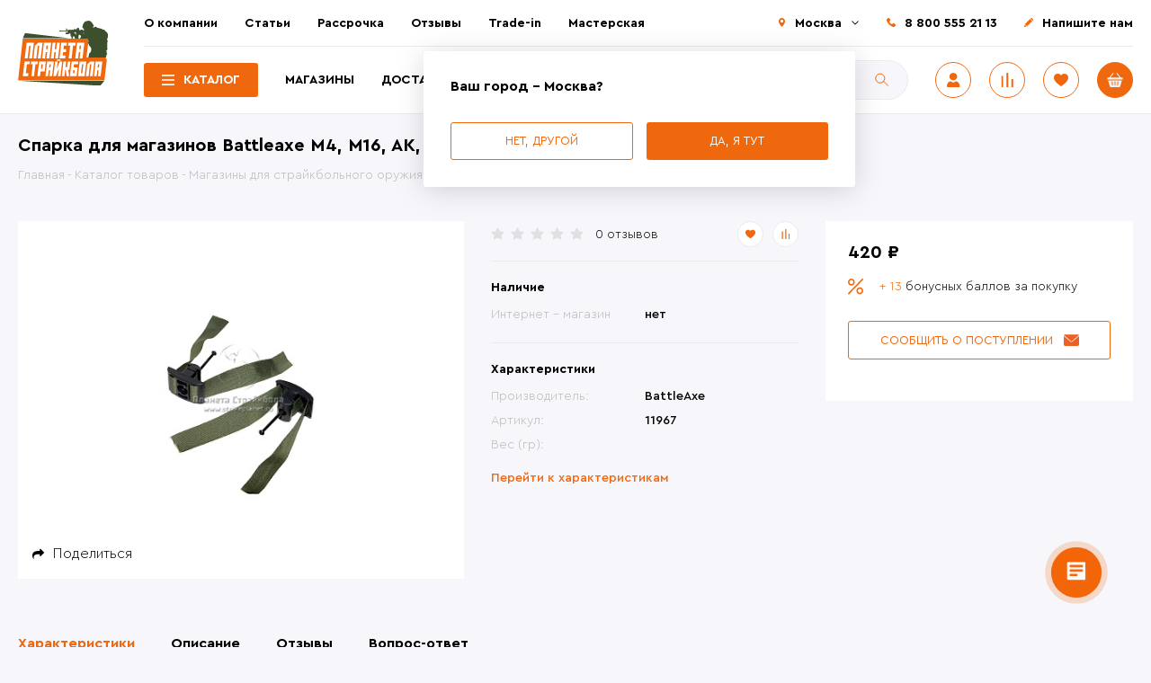

--- FILE ---
content_type: text/html; charset=UTF-8
request_url: https://strikeplanet.ru/catalog/magaziny/derzhateli-magazinov-sparki-magpuly/battleaxe-sparka-dlya-magazinov-m4-m16-ak-mp5-mod-14/
body_size: 25321
content:
<!DOCTYPE html><html lang="ru"><head><meta http-equiv="X-UA-Compatible" content="IE=edge"/><meta name="viewport" content="width=device-width, user-scalable=no, initial-scale=1"/><meta name="yandex-verification" content="05cce9b7f4cc4a4d"/><link rel="shortcut icon" type="image/x-icon" href="/favicon.ico"/><title>Купить Спарка для магазинов Battleaxe M4, M16, AK, MP5 (мод.14) - StrikePlanet.ru</title><!-- Для виджетов вк --><!-- Put this script tag to the <head> of your page --><!-- Put this script tag to the <head> of your page --><script data-skip-moving="true">var t = window; t.dataLayer = t.dataLayer || []; t.conversionpro_config = t.conversionpro_config || {'ready_ym':'Y','metrika_id':'12268189','ready_ga':'Y','analytics_id':'UA-29167244-1','ready_rt':'N',
'container_name':'dataLayer','base_currency':'RUB'};</script><meta http-equiv="Content-Type" content="text/html; charset=UTF-8" /><meta name="robots" content="index, follow" /><meta name="keywords" content="Спарка для магазинов Battleaxe M4, M16, AK, MP5 (мод.14) " /><meta name="description" content="Спарка для магазинов Battleaxe M4, M16, AK, MP5 (мод.14) купить с доставкой по России, СНГ ☛ Лучшая цена ✔
«Планета страйкбола» | &amp;gt;10'000 довольных клиентов! ➤ Заходите!" /><script data-skip-moving="true">(function(w, d, n) {var cl = "bx-core";var ht = d.documentElement;var htc = ht ? ht.className : undefined;if (htc === undefined || htc.indexOf(cl) !== -1){return;}var ua = n.userAgent;if (/(iPad;)|(iPhone;)/i.test(ua)){cl += " bx-ios";}else if (/Windows/i.test(ua)){cl += ' bx-win';}else if (/Macintosh/i.test(ua)){cl += " bx-mac";}else if (/Linux/i.test(ua) && !/Android/i.test(ua)){cl += " bx-linux";}else if (/Android/i.test(ua)){cl += " bx-android";}cl += (/(ipad|iphone|android|mobile|touch)/i.test(ua) ? " bx-touch" : " bx-no-touch");cl += w.devicePixelRatio && w.devicePixelRatio >= 2? " bx-retina": " bx-no-retina";if (/AppleWebKit/.test(ua)){cl += " bx-chrome";}else if (/Opera/.test(ua)){cl += " bx-opera";}else if (/Firefox/.test(ua)){cl += " bx-firefox";}ht.className = htc ? htc + " " + cl : cl;})(window, document, navigator);</script><link href="/bitrix/js/ui/design-tokens/dist/ui.design-tokens.css?172067722726358" type="text/css" rel="stylesheet"/><link href="/bitrix/js/ui/fonts/opensans/ui.font.opensans.css?16671891622555" type="text/css" rel="stylesheet"/><link href="/bitrix/js/main/popup/dist/main.popup.bundle.css?175074999031694" type="text/css" rel="stylesheet"/><link href="/local/templates/28102020/components/bitrix/catalog.product.subscribe/subscribe/style.css?16038799911816" type="text/css" rel="stylesheet"/><link href="/local/templates/28102020/css/main.css?1759130413240715" type="text/css" rel="stylesheet" data-template-style="true"/><link href="/local/templates/28102020/css/p-style.css?17591304133355" type="text/css" rel="stylesheet" data-template-style="true"/><link href="/bitrix/panel/main/popup.css?167445226222696" type="text/css" rel="stylesheet" data-template-style="true"/><style>[v-cloak] {
display: none;
}</style></head><body class="inner catalog loading page-catalog_magaziny_derzhateli_magazinov_sparki_magpuly_battleaxe_sparka_dlya_magazinov_m4_m16_ak_mp5_m detail-page"><div id="app" v-cloak=""><div class="notificator"><div class="wrapper"><div class="notificator__text"></div></div></div> <div class="back_button hidden" @click="scrollToBack" v-cloak></div><header class="head"><div class="wrapper"><div class="head__content"><div class="header-left"><div class="logo"> <a class="logo__link" href="/"> <img src="/local/templates/28102020/img/logo.svg" alt="Купить Спарка для магазинов Battleaxe M4, M16, AK, MP5 (мод.14) - StrikePlanet.ru"/> </a></div></div><div class="header-right"><div class="header-top"><div class="wrapper"><div class="header-top__content"><nav class="main-menu"> <ul class="main-menu__list"> <li class="main-menu__item"><a href="/about/" class="main-menu__link">О компании</a></li> <li class="main-menu__item"><a href="/stati/" class="main-menu__link">Статьи</a></li> <li class="main-menu__item"><a href="/stati/internet-magazin-planeta-straykbola/rassrochka-v-planete-straykbola/" class="main-menu__link">Рассрочка</a></li> <li class="main-menu__item"><a target="_blank" href="https://vk.com/topic-33561338_28790021" class="main-menu__link">Отзывы</a></li> <li class="main-menu__item"><a href="/stati/o-roznichnykh-magazinakh-planety-straykbola/trade_in_v_strikeplanet/" class="main-menu__link">Trade-in</a></li> <li class="main-menu__item"><a href="/workshop/" class="main-menu__link">Мастерская</a></li> </ul></nav><div class="header-contacts"><div class="header-contacts__list"><div class="header-contacts__item header-contacts__item--city"><a class="city-select" href="javascript:;" title="Выбрать другой город">Москва</a><div class="city-change"><div class="city-change__top"><div class="city-change__title">Выберите или найдите свой город</div><div class="city-change__search"><form class="search-form" action="/catalog/" @submit="getLocationForm"><div class="search-input"><input class="search-input__control" name="q" type="text" placeholder="Поиск" autocomplete="off" @keyup="getLocation"/><input class="search-input__btn" type="submit" value="Поиск"/></div><div class="city-chenge-wrap"><ul class="ul-locations-list"><li v-for="(item, index) in arLocations" @click="setLocation(item.ID)">{{item.NAME}}({{item.REGION_SHORT_NAME}})</li></ul></div></form></div><ul class="city-change__list"><li class="city-change__item"><a class="city-change__link" @click="setLocation(1885)" href="javascript:;">Казань</a></li><li class="city-change__item"><a class="city-change__link" @click="setLocation(108)" href="javascript:;">Москва</a></li><li class="city-change__item"><a class="city-change__link" @click="setLocation(2158)" href="javascript:;">Самара</a></li><li class="city-change__item"><a class="city-change__link" @click="setLocation(2503)" href="javascript:;">Тюмень</a></li><li class="city-change__item"><a class="city-change__link" @click="setLocation(2342)" href="javascript:;">Уфа</a></li><li class="city-change__item"><a class="city-change__link" @click="setLocation(2681)" href="javascript:;">Челябинск</a></li></ul></div><div class="city-change__bottom"> <div class="alert">Если вы не нашли свой город - у нас есть</div> <div class="city-change__buttons"> <a class="btn" href="/delivery/">Доставка по России</a> <a class="btn" href="/delivery/?cityId=412">Доставка по Казахстану</a> <a class="btn" href="/delivery/?cityId=226">Доставка по Беларуси</a> <a class="btn" href="/delivery/?cityId=73725">Доставка по Киргизии</a> </div></div></div> <div class="city-question active"> <div class="city-change__bottom"> <div class="city-change__title">Ваш город - Москва?</div> <div class="city-change__buttons"> <a class="btn btn--bordered" id="another-city" href="javascript:;" @click="setCityQuestion('no')">Нет, другой</a> <a class="btn active" href="javascript:;" @click="setCityQuestion('yes')">Да, я тут</a> </div> </div> </div> </div><div class="header-contacts__item tel"><a href="tel:88005552113" class="tel">8 800 555 21 13</a></div><div class="header-contacts__item"><a class="contacts-us fancybox" href="#popupFeedback">Напишите нам</a></div></div></div></div></div></div><div class="header-bottom"><div class="wrapper"><div class="header-bottom__content"><div class="pages-menu"> <ul class="pages-menu__list"> <li class="pages-menu__item pages-menu__item-catalog active"><a href="/catalog/" class="pages-menu__link">Каталог</a></li> <li class="pages-menu__item "><a href="/contacts/" class="pages-menu__link">Магазины</a></li> <li class="pages-menu__item "><a href="/delivery/" class="pages-menu__link">Доставка</a></li> <li class="pages-menu__item "><a href="/contacts/" class="pages-menu__link">Контакты</a></li> </ul></div><div class="header-search"><div id="title-search"> <form class="search-form" action="/catalog/"> <div class="search-input"> <input id="title-search-input" class="search-input__control" type="text" name="q" value="" autocomplete="off" placeholder="Поиск"/> <input name="s" type="submit" class="search-input__btn" value="Поиск" /> </div> </form></div></div><div class="header-buttons"><div class="header-buttons__list"><div class="header-buttons__item header-user "><a class="user fancybox" href="#popupAuth" title="Авторизоваться"><img src="/local/templates/28102020/img/user.svg"/></a></div> <div class="header-buttons__item"> <a class="compare compare--counter" href="/catalog/compare/" :data-count="comparesCount" title="Сравнение"><img src="/local/templates/28102020/img/compare.svg"/></a> </div><div class="header-buttons__item"><a class="fav favorites--counter" href="/personal/favorites/" data-count="0" title="Избранные товары"><img src="/local/templates/28102020/img/fav.svg"/></a></div><div id="cartSmall" class="header-buttons__item header-cart"> <a class="cart cart--counter" href="/cart/" data-count="0" title="Перейти в корзину"><img src="/local/templates/28102020/img/basket.svg"/></a> </div></div></div><div class="burger"><span></span></div></div></div></div></div></div><div class="header-search header-search-mob"><div id="title-search"> <form class="search-form" action="/catalog/"> <div class="search-input"> <input id="title-search-input" class="search-input__control" type="text" name="q" value="" autocomplete="off" placeholder="Поиск"/> <input name="s" type="submit" class="search-input__btn" value="Поиск" /> </div> </form></div></div></div><div class="catalog-menu catalog-menu-2"> <ul class="catalog-menu__list"> <li class="catalog-menu__item"> <a href="/catalog/sales/" class="catalog-menu__link">Скидки, распродажи</a> </li> <li class="catalog-menu__item"> <a href="/catalog/new/" class="catalog-menu__link">Последние поступления</a> </li> <li class="catalog-menu__item"> <a href="/catalog/hot-offers/" class="catalog-menu__link">Горячие предложения</a> </li> <li class="catalog-menu__item has-submenu"> <a class="catalog-menu__link" href="/catalog/straykbolnoe-oruzhie/">Страйкбольное оружие</a> <div class="catalog-submenu-2"> <div class="catalog-submenu-2__col"> <ul class="catalog-submenu-2__list"> <li> <a href="/catalog/straykbolnoe-oruzhie/straykbolnye-avtomaty/" class="">Страйкбольные автоматы</a> <ul class="catalog-sub-submenu-2"> <li> <a href="/catalog/straykbolnoe-oruzhie/straykbolnye-avtomaty/avtomaty-ak/" class="">Автоматы АК-серии</a> </li> <li> <a href="/catalog/straykbolnoe-oruzhie/straykbolnye-avtomaty/avtomaty-m-serii/" class="">Автоматы М-серии</a> </li> <li> <a href="/catalog/straykbolnoe-oruzhie/straykbolnye-avtomaty/avtomaty-g-serii/" class="">Автоматы G-серии</a> </li> <li> <a href="/catalog/straykbolnoe-oruzhie/straykbolnye-avtomaty/pistolety-pulemety/" class="">Пистолеты-пулеметы</a> </li> <li> <a href="/catalog/straykbolnoe-oruzhie/straykbolnye-avtomaty/as-val-vss-vintorez-i-drugie/" class="">АС ВАЛ, ВСС Винторез и другие</a> </li> <li> <a href="/catalog/straykbolnoe-oruzhie/straykbolnye-avtomaty/avtomaty-prochikh-modeley/" class="">Автоматы прочих моделей</a> </li> </ul></li> <li> <a href="/catalog/straykbolnoe-oruzhie/vintovki/" class="">Винтовки</a> </li> <li> <a href="/catalog/straykbolnoe-oruzhie/pulemety/" class="">Пулеметы</a> </li> <li> <a href="/catalog/straykbolnoe-oruzhie/droboviki/" class="">Дробовики</a> </li> <li> <a href="/catalog/straykbolnoe-oruzhie/granatomety-zaryady-k-nim/" class="">Гранатометы</a> </li> <li> <a href="/catalog/straykbolnoe-oruzhie/pistolety/" class="">Пистолеты</a> <ul class="catalog-sub-submenu-2"> <li> <a href="/catalog/straykbolnoe-oruzhie/pistolety/glock/" class="">Glock</a> </li> <li> <a href="/catalog/straykbolnoe-oruzhie/pistolety/colt/" class="">Colt</a> </li> <li> <a href="/catalog/straykbolnoe-oruzhie/pistolety/beretta/" class="">Beretta</a> </li> <li> <a href="/catalog/straykbolnoe-oruzhie/pistolety/sig-sauer/" class="">Sig Sauer</a> </li> <li> <a href="/catalog/straykbolnoe-oruzhie/pistolety/pistolet-makarova-pm/" class="">Пистолет Макарова (ПМ)</a> </li> <li> <a href="/catalog/straykbolnoe-oruzhie/pistolety/pistolet-yarygina/" class="">Пистолет Ярыгина (Грач)</a> </li> <li> <a href="/catalog/straykbolnoe-oruzhie/pistolety/tulskiy-tokareva-tt/" class="">Тульский Токарева (ТТ)</a> </li> <li> <a href="/catalog/straykbolnoe-oruzhie/pistolety/pistolet-stechkina/" class="">Автоматический пистолет Стечкина (АПС)</a> </li> <li> <a href="/catalog/straykbolnoe-oruzhie/pistolety/drugie-modeli-pistoletov/" class="">Другие модели</a> </li> <li> <a href="/catalog/straykbolnoe-oruzhie/pistolety/esk_zbrojovka_cz/" class="">Česká zbrojovka (CZ)</a> </li> <li> <a href="/catalog/straykbolnoe-oruzhie/pistolety/revolvery/" class="">Револьверы</a> </li> </ul></li></ul></li> <li class="catalog-menu__item has-submenu"> <a class="catalog-menu__link" href="/catalog/raskhodniki/">Расходники</a> <div class="catalog-submenu-2"> <div class="catalog-submenu-2__col"> <ul class="catalog-submenu-2__list"> <li> <a href="/catalog/raskhodniki/straykbolnye-shary/" class="">Шары</a> </li> <li> <a href="/catalog/raskhodniki/pirotekhnika-dlya-straykbola/" class="">Пиротехника</a> <ul class="catalog-sub-submenu-2"> <li> <a href="/catalog/raskhodniki/pirotekhnika-dlya-straykbola/ruchnye-granaty/" class="">Ручные гранаты</a> </li> <li> <a href="/catalog/raskhodniki/pirotekhnika-dlya-straykbola/vystrely-k-granatometam-i-minometam/" class="">Выстрелы к гранатометам и минометам</a> </li> <li> <a href="/catalog/raskhodniki/pirotekhnika-dlya-straykbola/dymovye-shashki/" class="">Дымовые шашки</a> </li> <li> <a href="/catalog/raskhodniki/pirotekhnika-dlya-straykbola/miny/" class="">Мины</a> </li> <li> <a href="/catalog/raskhodniki/pirotekhnika-dlya-straykbola/signalnye-sredstva/" class="">Сигнальные средства</a> </li> </ul></li> <li> <a href="/catalog/raskhodniki/gaz-smazki-remkomplekty/" class="">Газ</a> <ul class="catalog-sub-submenu-2"> <li> <a href="/catalog/raskhodniki/gaz-smazki-remkomplekty/co2/" class="">CO2</a> </li> <li> <a href="/catalog/raskhodniki/gaz-smazki-remkomplekty/green-gas/" class="">Green gas</a> </li> <li> <a href="/catalog/raskhodniki/gaz-smazki-remkomplekty/adaptery/" class="">Газовые адаптеры</a> </li> </ul></li> <li> <a href="/catalog/raskhodniki/smazki-maslo/" class="">Смазки, масло</a> </li> </ul></div></div></li> <li class="catalog-menu__item has-submenu"> <a class="catalog-menu__link" href="/catalog/akkumulyatory-zaryadnye-ustroystva/">Аккумуляторы и ЗУ</a> <div class="catalog-submenu-2"> <div class="catalog-submenu-2__col"> <ul class="catalog-submenu-2__list"> <li> <a href="/catalog/akkumulyatory-zaryadnye-ustroystva/akkumulyatory/" class="">Аккумуляторы</a> <ul class="catalog-sub-submenu-2"> <li> <a href="/catalog/akkumulyatory-zaryadnye-ustroystva/akkumulyatory/akb/" class="">акб</a> </li> </ul></li> <li> <a href="/catalog/akkumulyatory-zaryadnye-ustroystva/zaryadnye-ustroystva/" class="">Зарядные устройства</a> </li> <li> <a href="/catalog/akkumulyatory-zaryadnye-ustroystva/perekhodniki-kontaktnye-gruppy/" class="">Переходники, контактные группы</a> </li> <li> <a href="/catalog/akkumulyatory-zaryadnye-ustroystva/aksessuary/" class="">Аксессуары для аккумуляторов и ЗУ</a> </li> </ul></div></div></li> <li class="catalog-menu__item has-submenu"> <a class="catalog-menu__link active" href="/catalog/magaziny/">Магазины</a> <div class="catalog-submenu-2"> <div class="catalog-submenu-2__col"> <ul class="catalog-submenu-2__list"> <li> <a href="/catalog/magaziny/mekhanicheskie-magaziny/" class="">Механические магазины</a> </li> <li> <a href="/catalog/magaziny/bunkernye-magaziny/" class="">Бункерные магазины</a> </li> <li> <a href="/catalog/magaziny/magaziny-dlya-pistoletov/" class="">Магазины для пистолетов</a> </li> <li> <a href="/catalog/magaziny/loaderi/" class="">Лоадеры</a> </li> <li> <a href="/catalog/magaziny/derzhateli-magazinov-sparki-magpuly/" class=" active">Аксессуары для магазинов</a> </li> <li> <a href="/catalog/magaziny/gazovye-magaziny/" class="">Газовые магазины</a> </li> </ul></div></div></li> <li class="catalog-menu__item has-submenu"> <a class="catalog-menu__link" href="/catalog/b-u-tovary/">Б/У товары</a> <div class="catalog-submenu-2"> <div class="catalog-submenu-2__col"> <ul class="catalog-submenu-2__list"> <li> <a href="/catalog/b-u-tovary/straykbolnoe-oruzhie-b-u/" class="">Страйкбольное оружие б/у</a> </li> <li> <a href="/catalog/b-u-tovary/snaryazhenie_b_u/" class="">Снаряжение б/у</a> <ul class="catalog-sub-submenu-2"> <li> <a href="/catalog/b-u-tovary/snaryazhenie_b_u/razgruzochnye_sistemy_b_u/" class="">Разгрузочные системы б\у</a> </li> <li> <a href="/catalog/b-u-tovary/snaryazhenie_b_u/podsumki_b_u/" class="">Подсумки б\у</a> </li> <li> <a href="/catalog/b-u-tovary/snaryazhenie_b_u/golovnye_ubory_b_u/" class="">Головные уборы б/у</a> </li> <li> <a href="/catalog/b-u-tovary/snaryazhenie_b_u/ochki_b_u/" class="">Очки б/у</a> </li> <li> <a href="/catalog/b-u-tovary/snaryazhenie_b_u/maski_b_u/" class="">Маски б/у</a> </li> <li> <a href="/catalog/b-u-tovary/snaryazhenie_b_u/ryukzaki_b_u/" class="">Рюкзаки б/у</a> </li> <li> <a href="/catalog/b-u-tovary/snaryazhenie_b_u/kobury_b_u/" class="">Кобуры б/у</a> </li> <li> <a href="/catalog/b-u-tovary/snaryazhenie_b_u/nakolenniki_i_nalokotniki_b_u/" class="">Наколенники и налокотники б/у</a> </li> <li> <a href="/catalog/b-u-tovary/snaryazhenie_b_u/snaryazhenie-b-u/" class="">Другое снаряжение б\у</a> </li> </ul></li> <li> <a href="/catalog/b-u-tovary/vneshnie-obvesy-b-u/" class="">Внешние обвесы б\у</a> </li> <li> <a href="/catalog/b-u-tovary/komplektuyushchie-korpusa-b-u/" class="">Комплектующие корпуса б/у</a> </li> <li> <a href="/catalog/b-u-tovary/vnutrennie-chasti-b-u/" class="">Внутренние части б/у</a> </li> <li> <a href="/catalog/b-u-tovary/magaziny-b-u/" class="">Магазины б/у</a> </li> <li> <a href="/catalog/b-u-tovary/akkumulyatory-b-u/" class="">Аккумуляторы и ЗУ б/у</a> </li> <li> <a href="/catalog/b-u-tovary/radiosvyaz_b_u/" class="">Радиосвязь б/у</a> </li> <li> <a href="/catalog/b-u-tovary/prochie-tovary-b-u/" class="">Прочие товары б/у</a> </li> <li> <a href="/catalog/b-u-tovary/nashivki_shevrony_b_u/" class="">Нашивки / шевроны б/у</a> </li> <li> <a href="/catalog/b-u-tovary/novye_tovary_b_u/" class="">Новые товары б/у</a> </li> </ul></div></div></li> <li class="catalog-menu__item has-submenu"> <a class="catalog-menu__link" href="/catalog/vneshnie-obvesy/">Внешние обвесы</a> <div class="catalog-submenu-2"> <div class="catalog-submenu-2__col"> <ul class="catalog-submenu-2__list"> <li> <a href="/catalog/vneshnie-obvesy/antabki/" class="">Антабки</a> </li> <li> <a href="/catalog/vneshnie-obvesy/glushiteli/" class="">Глушители и трассерные насадки</a> </li> <li> <a href="/catalog/vneshnie-obvesy/dtk-plamegasiteli/" class="">ДТК, пламегасители</a> </li> <li> <a href="/catalog/vneshnie-obvesy/teplovizionnye_pritsely_pritsely_i_monokulyary/" class="">Тепловизионные прицелы и монокуляры</a> </li> <li> <a href="/catalog/vneshnie-obvesy/kollimatornye-pritsely-aksessuary-k-nim/" class="">Коллиматорные прицелы, аксессуары к ним</a> </li> <li> <a href="/catalog/vneshnie-obvesy/komplektuyushchie-korpusa/" class="">Комплектующие корпуса</a> <ul class="catalog-sub-submenu-2"> <li> <a href="/catalog/vneshnie-obvesy/komplektuyushchie-korpusa/pereklyuchateli-rezhimov-ognya/" class="">Переключатели режимов огня</a> </li> <li> <a href="/catalog/vneshnie-obvesy/komplektuyushchie-korpusa/spuskovye-kryuchki/" class="">Спусковые крючки</a> </li> <li> <a href="/catalog/vneshnie-obvesy/komplektuyushchie-korpusa/shplinty-piny/" class="">Шплинты/пины</a> </li> <li> <a href="/catalog/vneshnie-obvesy/komplektuyushchie-korpusa/drugie-komplektuushie/" class="">Другое</a> </li> </ul></li> <li> <a href="/catalog/vneshnie-obvesy/krepleniya-montazhnye-elementy/" class="">Крепления, монтажные элементы</a> </li> <li> <a href="/catalog/vneshnie-obvesy/lazernye-tseleukazateli-ltsu/" class="">Лазерные целеуказатели (ЛЦУ)</a> </li> <li> <a href="/catalog/vneshnie-obvesy/magnifery/" class="">Магниферы</a> </li> <li> <a href="/catalog/vneshnie-obvesy/mushki-pritselnye-prisposobleniya/" class="">Мушки, прицельные приспособления</a> </li> <li> <a href="/catalog/vneshnie-obvesy/opticheskie-pritsely/" class="">Оптические прицелы</a> </li> <li> <a href="/catalog/vneshnie-obvesy/perekhodniki/" class="">Переходники</a> </li> <li> <a href="/catalog/vneshnie-obvesy/planki/" class="">Планки</a> </li> <li> <a href="/catalog/vneshnie-obvesy/priklady/" class="">Приклады</a> </li> <li> <a href="/catalog/vneshnie-obvesy/rukoyatki-na-tseve/" class="">Рукоятки на цевье</a> </li> <li> <a href="/catalog/vneshnie-obvesy/rukoyatki-pistoletnye/" class="">Рукоятки пистолетные</a> </li> <li> <a href="/catalog/vneshnie-obvesy/soshki/" class="">Сошки</a> </li> <li> <a href="/catalog/vneshnie-obvesy/fonari-aksessuary-k-nim/" class="">Фонари, аксессуары к ним</a> </li> <li> <a href="/catalog/vneshnie-obvesy/tsevya/" class="">Цевья</a> </li> <li> <a href="/catalog/vneshnie-obvesy/drugie-obvesy/" class="">Другие обвесы</a> </li> </ul></div></div></li> <li class="catalog-menu__item has-submenu"> <a class="catalog-menu__link" href="/catalog/zapchasti-detali/">Внутренние части</a> <div class="catalog-submenu-2"> <div class="catalog-submenu-2__col"> <ul class="catalog-submenu-2__list"> <li> <a href="/catalog/zapchasti-detali/antirevers-otsekatel/" class="">Антиреверс, отсекатель</a> </li> <li> <a href="/catalog/zapchasti-detali/vnutrennie-stvoliki/" class="">Внутренние стволики</a> </li> <li> <a href="/catalog/zapchasti-detali/vtulki-shayby-vinty/" class="">Втулки, шайбы, винты</a> </li> <li> <a href="/catalog/zapchasti-detali/girboksy/" class="">Гирбоксы</a> </li> <li> <a href="/catalog/zapchasti-detali/kamery-hop-up/" class="">Камеры хоп ап (hop up)</a> </li> <li> <a href="/catalog/zapchasti-detali/motory/" class="">Моторы</a> </li> <li> <a href="/catalog/zapchasti-detali/nabory-dlya-tyuninga/" class="">Наборы для тюнинга</a> </li> <li> <a href="/catalog/zapchasti-detali/nabory-pruzhin-girboksa/" class="">Наборы пружин гирбокса</a> </li> <li> <a href="/catalog/zapchasti-detali/napravlyayushchie-pruzhin/" class="">Направляющие пружин</a> </li> <li> <a href="/catalog/zapchasti-detali/nozly/" class="">Нозлы</a> </li> <li> <a href="/catalog/zapchasti-detali/vvd/" class="">ВВД</a> </li> <li> <a href="/catalog/zapchasti-detali/porshni-golovy/" class="">Поршни, головы</a> </li> <li> <a href="/catalog/zapchasti-detali/provodka-termousadka/" class="">Проводка, термоусадка</a> </li> <li> <a href="/catalog/zapchasti-detali/pruzhiny/" class="">Пружины</a> </li> <li> <a href="/catalog/zapchasti-detali/rezinki-hop-up/" class="">Резинки хоп ап (hop up)</a> </li> <li> <a href="/catalog/zapchasti-detali/selektornye-planki/" class="">Селекторные планки</a> </li> <li> <a href="/catalog/zapchasti-detali/tappet-planki/" class="">Таппет планки</a> </li> <li> <a href="/catalog/zapchasti-detali/tsilindry-golovy/" class="">Цилиндры, головы</a> </li> <li> <a href="/catalog/zapchasti-detali/shesterni/" class="">Шестерни</a> </li> <li> <a href="/catalog/zapchasti-detali/elektronnye-klyuchi/" class="">Электронные ключи</a> </li> <li> <a href="/catalog/zapchasti-detali/zapchasti-dlya-magazinov/" class="">Запчасти для магазинов</a> </li> <li> <a href="/catalog/zapchasti-detali/zapchasti-dlya-pistoletov/" class="">Запчасти для пистолетов</a> </li> <li> <a href="/catalog/zapchasti-detali/drugie-zapchasti/" class="">Другие запчасти</a> </li> </ul></div></div></li> <li class="catalog-menu__item has-submenu"> <a class="catalog-menu__link" href="/catalog/zashchita-ammunitsiya/">Снаряжение</a> <div class="catalog-submenu-2"> <div class="catalog-submenu-2__col"> <ul class="catalog-submenu-2__list"> <li> <a href="/catalog/zashchita-ammunitsiya/golovnye-ubory/" class="">Головные уборы</a> <ul class="catalog-sub-submenu-2"> <li> <a href="/catalog/zashchita-ammunitsiya/golovnye-ubory/arafatki-sharfy/" class="">Арафатки, шарфы</a> </li> <li> <a href="/catalog/zashchita-ammunitsiya/golovnye-ubory/aksessuary-dlya-shlemov/" class="">Аксессуары для шлемов</a> </li> <li> <a href="/catalog/zashchita-ammunitsiya/golovnye-ubory/balaklavy-bandany/" class="">Балаклавы, банданы</a> </li> <li> <a href="/catalog/zashchita-ammunitsiya/golovnye-ubory/beskozyrki/" class="">Бескозырки</a> </li> <li> <a href="/catalog/zashchita-ammunitsiya/golovnye-ubory/kepki/" class="">Кепки, бейсболки</a> </li> <li> <a href="/catalog/zashchita-ammunitsiya/golovnye-ubory/panamy/" class="">Панамы</a> </li> <li> <a href="/catalog/zashchita-ammunitsiya/golovnye-ubory/chekhly-na-kaski/" class="">Чехлы на шлем, каску</a> </li> <li> <a href="/catalog/zashchita-ammunitsiya/golovnye-ubory/shapki/" class="">Шапки</a> </li> <li> <a href="/catalog/zashchita-ammunitsiya/golovnye-ubory/shlema-kaski/" class="">Шлема, каски</a> </li> </ul></li> <li> <a href="/catalog/zashchita-ammunitsiya/karabiny-krepleniya/" class="">Карабины, крепления</a> </li> <li> <a href="/catalog/zashchita-ammunitsiya/kobury-nabedrennye-platformy/" class="">Кобуры, набедренные платформы</a> </li> <li> <a href="/catalog/zashchita-ammunitsiya/kompasy/" class="">Компасы</a> </li> <li> <a href="/catalog/zashchita-ammunitsiya/meditsina/" class="">Медицина</a> </li> <li> <a href="/catalog/zashchita-ammunitsiya/krema-kamuflyazhnye/" class="">Крема камуфляжные</a> </li> <li> <a href="/catalog/zashchita-ammunitsiya/aktivnye-naushniki_1/" class="">Активные наушники</a> </li> <li> <a href="/catalog/zashchita-ammunitsiya/maski-zashchitnye/" class="">Маски</a> </li> <li> <a href="/catalog/zashchita-ammunitsiya/maskirovochnye-lenty/" class="">Маскировочные ленты</a> </li> <li> <a href="/catalog/zashchita-ammunitsiya/maskirovochnye-sharfy/" class="">Маскировочные шарфы</a> </li> <li> <a href="/catalog/zashchita-ammunitsiya/nakolenniki-nalokotniki/" class="">Наколенники, налокотники</a> </li> <li> <a href="/catalog/zashchita-ammunitsiya/ochki-zashchitnye/" class="">Очки</a> </li> <li> <a href="/catalog/zashchita-ammunitsiya/parakord-shnury/" class="">Паракорд, шнуры</a> </li> <li> <a href="/catalog/zashchita-ammunitsiya/perenosnye-sidenya/" class="">Переносные сиденья</a> </li> <li> <a href="/catalog/zashchita-ammunitsiya/takticheskie-perchatki/" class="">Перчатки</a> </li> <li> <a href="/catalog/zashchita-ammunitsiya/pitevye-sistemy-flyagi/" class="">Питьевые системы, фляги</a> </li> <li> <a href="/catalog/zashchita-ammunitsiya/podsumki/" class="">Подсумки</a> </li> <li> <a href="/catalog/zashchita-ammunitsiya/poyasnye-remni/" class="">Поясные ремни</a> </li> <li> <a href="/catalog/zashchita-ammunitsiya/razgruzki/" class="">Разгрузки</a> </li> <li> <a href="/catalog/zashchita-ammunitsiya/varbelty/" class="">Варбелты</a> </li> <li> <a href="/catalog/zashchita-ammunitsiya/remni-dlya-oruzhiya/" class="">Ремни для оружия</a> </li> <li> <a href="/catalog/zashchita-ammunitsiya/ryukzaki-sumki/" class="">Рюкзаки, сумки</a> </li> <li> <a href="/catalog/zashchita-ammunitsiya/bronezashchita/" class="">Бронезащита</a> </li> <li> <a href="/catalog/zashchita-ammunitsiya/chekhly-oruzheynye/" class="">Чехлы оружейные</a> </li> <li> <a href="/catalog/zashchita-ammunitsiya/shevrony/" class="">Шевроны нашивки</a> </li> <li> <a href="/catalog/zashchita-ammunitsiya/binokli/" class="">Бинокли</a> </li> <li> <a href="/catalog/zashchita-ammunitsiya/drugie-tovary/" class="">Другие товары</a> </li> </ul></div></div></li> <li class="catalog-menu__item has-submenu"> <a class="catalog-menu__link" href="/catalog/nozhi-multituly/">Ножи, мультитулы</a> <div class="catalog-submenu-2"> <div class="catalog-submenu-2__col"> <ul class="catalog-submenu-2__list"> <li> <a href="/catalog/nozhi-multituly/nozhi/" class="">Туристические ножи</a> </li> <li> <a href="/catalog/nozhi-multituly/trenirovochnye-nozhi/" class="">Тренировочные ножи</a> </li> <li> <a href="/catalog/nozhi-multituly/metatelnye-nozhi/" class="">Метательные ножи</a> </li> <li> <a href="/catalog/nozhi-multituly/multituly/" class="">Мультитулы</a> </li> </ul></div></div></li> <li class="catalog-menu__item has-submenu"> <a class="catalog-menu__link" href="/catalog/radiosvyaz/">Радиосвязь</a> <div class="catalog-submenu-2"> <div class="catalog-submenu-2__col"> <ul class="catalog-submenu-2__list"> <li> <a href="/catalog/radiosvyaz/perenosnye-radiostantsii/" class="">Переносные радиостанции</a> </li> <li> <a href="/catalog/radiosvyaz/aksessuary_1/" class="">Аксессуары</a> </li> </ul></div></div></li> <li class="catalog-menu__item has-submenu"> <a class="catalog-menu__link" href="/catalog/nuzhnye-tovary/">Нужные товары</a> <div class="catalog-submenu-2"> <div class="catalog-submenu-2__col"> <ul class="catalog-submenu-2__list"> <li> <a href="/catalog/nuzhnye-tovary/khronografy/" class="">Хронографы</a> </li> <li> <a href="/catalog/nuzhnye-tovary/misheni/" class="">Мишени</a> </li> <li> <a href="/catalog/nuzhnye-tovary/suveniri/" class="">Сувениры</a> </li> <li> <a href="/catalog/nuzhnye-tovary/podstavki_pod_oruzhie/" class="">Подставки под оружие</a> </li> <li> <a href="/catalog/nuzhnye-tovary/granaty-kartridzhi/" class="">Аксессуары для гранатометов</a> </li> <li> <a href="/catalog/nuzhnye-tovary/drugie-tovary_1/" class="">Другие товары..</a> </li> <li> <a href="/catalog/nuzhnye-tovary/remkomplekty-nabory-dlya-chistki/" class="">Ремкомплекты, наборы для чистки..</a> </li> </ul></div></div></li> <li class="catalog-menu__item"> <a href="/catalog/utsenennye-tovary/" class="catalog-menu__link">Уцененные товары</a> </li> <li class="catalog-menu__item has-submenu"> <a class="catalog-menu__link" href="/catalog/pnevmatika-4-5mm/">Пневматика 4,5мм</a> <div class="catalog-submenu-2"> <div class="catalog-submenu-2__col"> <ul class="catalog-submenu-2__list"> <li> <a href="/catalog/pnevmatika-4-5mm/pistolety_1/" class="">Пистолеты 4,5мм</a> </li> <li> <a href="/catalog/pnevmatika-4-5mm/magaziny-dlya-pnevmaticheskikh-pistoletov/" class="">Магазины 4.5мм</a> </li> <li> <a href="/catalog/pnevmatika-4-5mm/shary-4-5-mm/" class="">Шары и пули 4,5 мм</a> </li> </ul></div></div></li> </ul> </div></header><div class="mobile-menu"><div class="mobile-menu__top"><div class="logo"> <a class="logo__link" href="/"> <img src="/local/templates/28102020/img/logo.svg" alt="Купить Спарка для магазинов Battleaxe M4, M16, AK, MP5 (мод.14) - StrikePlanet.ru"/> </a></div><div class="header-contacts"><div class="header-contacts__list"><div class="header-contacts__item header-contacts__item--city"><a class="city-select" href="javascript:;">Москва</a><div class="city-change"><div class="city-change__top"><div class="city-change__title">Выберите или найдите свой город</div><div class="city-change__search"><form class="search-form" action="/catalog/" @submit="getLocationForm"><div class="search-input"><input class="search-input__control" name="q" type="text" placeholder="Поиск" autocomplete="off" @keyup="getLocation"/><input class="search-input__btn" type="submit" value="Поиск"/></div><div class="city-chenge-wrap"><ul class="ul-locations-list"><li v-for="(item, index) in arLocations" @click="setLocation(item.ID)">{{item.NAME}}({{item.REGION_SHORT_NAME}})</li></ul></div></form></div><ul class="city-change__list"><li class="city-change__item"><a class="city-change__link" @click="setLocation(1885)" href="javascript:;">Казань</a></li><li class="city-change__item"><a class="city-change__link" @click="setLocation(108)" href="javascript:;">Москва</a></li><li class="city-change__item"><a class="city-change__link" @click="setLocation(2158)" href="javascript:;">Самара</a></li><li class="city-change__item"><a class="city-change__link" @click="setLocation(2503)" href="javascript:;">Тюмень</a></li><li class="city-change__item"><a class="city-change__link" @click="setLocation(2342)" href="javascript:;">Уфа</a></li><li class="city-change__item"><a class="city-change__link" @click="setLocation(2681)" href="javascript:;">Челябинск</a></li></ul></div><div class="city-change__bottom"> <div class="alert">Если вы не нашли свой город - у нас есть</div> <div class="city-change__buttons"> <a class="btn" href="/delivery/">Доставка по России</a> <a class="btn" href="/delivery/?cityId=412">Доставка по Казахстану</a> <a class="btn" href="/delivery/?cityId=226">Доставка по Беларуси</a> <a class="btn" href="/delivery/?cityId=73725">Доставка по Киргизии</a> </div></div></div> </div><div class="header-contacts__item tel"><a href="tel:88005552113" class="tel">8 800 555 21 13</a></div><div class="header-contacts__item"><a class="contacts-us fancybox" href="#popupFeedback">Напишите нам</a></div></div></div><div class="burger"><span></span></div></div><div class="mobile-menu__bottom"> <div class="mobile-menu__cont"> <ul class="mobile-menu__list"> <li class="mobile-menu__item mobile-menu__item--submenu"> <div class="mobile-menu-title">Каталог</div> <div class="mobile-menu__submenu"> <div class="mobile-menu__back">Назад</div> <a class="mobile-menu__link" href="/catalog/">Каталог</a> <ul class="mobile-menu__submenu-list"> <li class="mobile-menu__submenu-item"> <a class="mobile-menu__submenu-link" href="/catalog/sales/"> Скидки, распродажи </a> </li> <li class="mobile-menu__submenu-item"> <a class="mobile-menu__submenu-link" href="/catalog/new/"> Последние поступления </a> </li> <li class="mobile-menu__submenu-item"> <a class="mobile-menu__submenu-link" href="/catalog/hot-offers/"> Горячие предложения </a> </li> <li class="mobile-menu__submenu-item mobile-menu__submenu-item--submenu"> <div class="mobile-menu__submenu-title">Страйкбольное оружие</div> <div class="main-nav__sub-submenu"> <ul class="mobile-menu__sub-submenu-list"> <li class="mobile-menu__sub-submenu-item"> <a class="mobile-menu__sub-submenu-link" href="/catalog/straykbolnoe-oruzhie/straykbolnye-avtomaty/">Страйкбольные автоматы</a> </li> <li class="mobile-menu__sub-submenu-item"> <a class="mobile-menu__sub-submenu-link" href="/catalog/straykbolnoe-oruzhie/vintovki/">Винтовки</a> </li> <li class="mobile-menu__sub-submenu-item"> <a class="mobile-menu__sub-submenu-link" href="/catalog/straykbolnoe-oruzhie/pulemety/">Пулеметы</a> </li> <li class="mobile-menu__sub-submenu-item"> <a class="mobile-menu__sub-submenu-link" href="/catalog/straykbolnoe-oruzhie/droboviki/">Дробовики</a> </li> <li class="mobile-menu__sub-submenu-item"> <a class="mobile-menu__sub-submenu-link" href="/catalog/straykbolnoe-oruzhie/granatomety-zaryady-k-nim/">Гранатометы</a> </li> <li class="mobile-menu__sub-submenu-item"> <a class="mobile-menu__sub-submenu-link" href="/catalog/straykbolnoe-oruzhie/pistolety/">Пистолеты</a> </li> </ul></div></li> <li class="mobile-menu__submenu-item mobile-menu__submenu-item--submenu"> <div class="mobile-menu__submenu-title">Расходники</div> <div class="main-nav__sub-submenu"> <ul class="mobile-menu__sub-submenu-list"> <li class="mobile-menu__sub-submenu-item"> <a class="mobile-menu__sub-submenu-link" href="/catalog/raskhodniki/straykbolnye-shary/">Шары</a> </li> <li class="mobile-menu__sub-submenu-item"> <a class="mobile-menu__sub-submenu-link" href="/catalog/raskhodniki/pirotekhnika-dlya-straykbola/">Пиротехника</a> </li> <li class="mobile-menu__sub-submenu-item"> <a class="mobile-menu__sub-submenu-link" href="/catalog/raskhodniki/gaz-smazki-remkomplekty/">Газ</a> </li> <li class="mobile-menu__sub-submenu-item"> <a class="mobile-menu__sub-submenu-link" href="/catalog/raskhodniki/smazki-maslo/">Смазки, масло</a> </li> </ul></div></li> <li class="mobile-menu__submenu-item mobile-menu__submenu-item--submenu"> <div class="mobile-menu__submenu-title">Аккумуляторы и ЗУ</div> <div class="main-nav__sub-submenu"> <ul class="mobile-menu__sub-submenu-list"> <li class="mobile-menu__sub-submenu-item"> <a class="mobile-menu__sub-submenu-link" href="/catalog/akkumulyatory-zaryadnye-ustroystva/akkumulyatory/">Аккумуляторы</a> </li> <li class="mobile-menu__sub-submenu-item"> <a class="mobile-menu__sub-submenu-link" href="/catalog/akkumulyatory-zaryadnye-ustroystva/zaryadnye-ustroystva/">Зарядные устройства</a> </li> <li class="mobile-menu__sub-submenu-item"> <a class="mobile-menu__sub-submenu-link" href="/catalog/akkumulyatory-zaryadnye-ustroystva/perekhodniki-kontaktnye-gruppy/">Переходники, контактные группы</a> </li> <li class="mobile-menu__sub-submenu-item"> <a class="mobile-menu__sub-submenu-link" href="/catalog/akkumulyatory-zaryadnye-ustroystva/aksessuary/">Аксессуары для аккумуляторов и ЗУ</a> </li> </ul></div></li> <li class="mobile-menu__submenu-item mobile-menu__submenu-item--submenu"> <div class="mobile-menu__submenu-title">Магазины</div> <div class="main-nav__sub-submenu"> <ul class="mobile-menu__sub-submenu-list"> <li class="mobile-menu__sub-submenu-item"> <a class="mobile-menu__sub-submenu-link" href="/catalog/magaziny/mekhanicheskie-magaziny/">Механические магазины</a> </li> <li class="mobile-menu__sub-submenu-item"> <a class="mobile-menu__sub-submenu-link" href="/catalog/magaziny/bunkernye-magaziny/">Бункерные магазины</a> </li> <li class="mobile-menu__sub-submenu-item"> <a class="mobile-menu__sub-submenu-link" href="/catalog/magaziny/magaziny-dlya-pistoletov/">Магазины для пистолетов</a> </li> <li class="mobile-menu__sub-submenu-item"> <a class="mobile-menu__sub-submenu-link" href="/catalog/magaziny/loaderi/">Лоадеры</a> </li> <li class="mobile-menu__sub-submenu-item"> <a class="mobile-menu__sub-submenu-link active" href="/catalog/magaziny/derzhateli-magazinov-sparki-magpuly/">Аксессуары для магазинов</a> </li> <li class="mobile-menu__sub-submenu-item"> <a class="mobile-menu__sub-submenu-link" href="/catalog/magaziny/gazovye-magaziny/">Газовые магазины</a> </li> </ul></div></li> <li class="mobile-menu__submenu-item mobile-menu__submenu-item--submenu"> <div class="mobile-menu__submenu-title">Б/У товары</div> <div class="main-nav__sub-submenu"> <ul class="mobile-menu__sub-submenu-list"> <li class="mobile-menu__sub-submenu-item"> <a class="mobile-menu__sub-submenu-link" href="/catalog/b-u-tovary/straykbolnoe-oruzhie-b-u/">Страйкбольное оружие б/у</a> </li> <li class="mobile-menu__sub-submenu-item"> <a class="mobile-menu__sub-submenu-link" href="/catalog/b-u-tovary/snaryazhenie_b_u/">Снаряжение б/у</a> </li> <li class="mobile-menu__sub-submenu-item"> <a class="mobile-menu__sub-submenu-link" href="/catalog/b-u-tovary/vneshnie-obvesy-b-u/">Внешние обвесы б\у</a> </li> <li class="mobile-menu__sub-submenu-item"> <a class="mobile-menu__sub-submenu-link" href="/catalog/b-u-tovary/komplektuyushchie-korpusa-b-u/">Комплектующие корпуса б/у</a> </li> <li class="mobile-menu__sub-submenu-item"> <a class="mobile-menu__sub-submenu-link" href="/catalog/b-u-tovary/vnutrennie-chasti-b-u/">Внутренние части б/у</a> </li> <li class="mobile-menu__sub-submenu-item"> <a class="mobile-menu__sub-submenu-link" href="/catalog/b-u-tovary/magaziny-b-u/">Магазины б/у</a> </li> <li class="mobile-menu__sub-submenu-item"> <a class="mobile-menu__sub-submenu-link" href="/catalog/b-u-tovary/akkumulyatory-b-u/">Аккумуляторы и ЗУ б/у</a> </li> <li class="mobile-menu__sub-submenu-item"> <a class="mobile-menu__sub-submenu-link" href="/catalog/b-u-tovary/radiosvyaz_b_u/">Радиосвязь б/у</a> </li> <li class="mobile-menu__sub-submenu-item"> <a class="mobile-menu__sub-submenu-link" href="/catalog/b-u-tovary/prochie-tovary-b-u/">Прочие товары б/у</a> </li> <li class="mobile-menu__sub-submenu-item"> <a class="mobile-menu__sub-submenu-link" href="/catalog/b-u-tovary/nashivki_shevrony_b_u/">Нашивки / шевроны б/у</a> </li> <li class="mobile-menu__sub-submenu-item"> <a class="mobile-menu__sub-submenu-link" href="/catalog/b-u-tovary/novye_tovary_b_u/">Новые товары б/у</a> </li> </ul></div></li> <li class="mobile-menu__submenu-item mobile-menu__submenu-item--submenu"> <div class="mobile-menu__submenu-title">Внешние обвесы</div> <div class="main-nav__sub-submenu"> <ul class="mobile-menu__sub-submenu-list"> <li class="mobile-menu__sub-submenu-item"> <a class="mobile-menu__sub-submenu-link" href="/catalog/vneshnie-obvesy/antabki/">Антабки</a> </li> <li class="mobile-menu__sub-submenu-item"> <a class="mobile-menu__sub-submenu-link" href="/catalog/vneshnie-obvesy/glushiteli/">Глушители и трассерные насадки</a> </li> <li class="mobile-menu__sub-submenu-item"> <a class="mobile-menu__sub-submenu-link" href="/catalog/vneshnie-obvesy/dtk-plamegasiteli/">ДТК, пламегасители</a> </li> <li class="mobile-menu__sub-submenu-item"> <a class="mobile-menu__sub-submenu-link" href="/catalog/vneshnie-obvesy/teplovizionnye_pritsely_pritsely_i_monokulyary/">Тепловизионные прицелы и монокуляры</a> </li> <li class="mobile-menu__sub-submenu-item"> <a class="mobile-menu__sub-submenu-link" href="/catalog/vneshnie-obvesy/kollimatornye-pritsely-aksessuary-k-nim/">Коллиматорные прицелы, аксессуары к ним</a> </li> <li class="mobile-menu__sub-submenu-item"> <a class="mobile-menu__sub-submenu-link" href="/catalog/vneshnie-obvesy/komplektuyushchie-korpusa/">Комплектующие корпуса</a> </li> <li class="mobile-menu__sub-submenu-item"> <a class="mobile-menu__sub-submenu-link" href="/catalog/vneshnie-obvesy/krepleniya-montazhnye-elementy/">Крепления, монтажные элементы</a> </li> <li class="mobile-menu__sub-submenu-item"> <a class="mobile-menu__sub-submenu-link" href="/catalog/vneshnie-obvesy/lazernye-tseleukazateli-ltsu/">Лазерные целеуказатели (ЛЦУ)</a> </li> <li class="mobile-menu__sub-submenu-item"> <a class="mobile-menu__sub-submenu-link" href="/catalog/vneshnie-obvesy/magnifery/">Магниферы</a> </li> <li class="mobile-menu__sub-submenu-item"> <a class="mobile-menu__sub-submenu-link" href="/catalog/vneshnie-obvesy/mushki-pritselnye-prisposobleniya/">Мушки, прицельные приспособления</a> </li> <li class="mobile-menu__sub-submenu-item"> <a class="mobile-menu__sub-submenu-link" href="/catalog/vneshnie-obvesy/opticheskie-pritsely/">Оптические прицелы</a> </li> <li class="mobile-menu__sub-submenu-item"> <a class="mobile-menu__sub-submenu-link" href="/catalog/vneshnie-obvesy/perekhodniki/">Переходники</a> </li> <li class="mobile-menu__sub-submenu-item"> <a class="mobile-menu__sub-submenu-link" href="/catalog/vneshnie-obvesy/planki/">Планки</a> </li> <li class="mobile-menu__sub-submenu-item"> <a class="mobile-menu__sub-submenu-link" href="/catalog/vneshnie-obvesy/priklady/">Приклады</a> </li> <li class="mobile-menu__sub-submenu-item"> <a class="mobile-menu__sub-submenu-link" href="/catalog/vneshnie-obvesy/rukoyatki-na-tseve/">Рукоятки на цевье</a> </li> <li class="mobile-menu__sub-submenu-item"> <a class="mobile-menu__sub-submenu-link" href="/catalog/vneshnie-obvesy/rukoyatki-pistoletnye/">Рукоятки пистолетные</a> </li> <li class="mobile-menu__sub-submenu-item"> <a class="mobile-menu__sub-submenu-link" href="/catalog/vneshnie-obvesy/soshki/">Сошки</a> </li> <li class="mobile-menu__sub-submenu-item"> <a class="mobile-menu__sub-submenu-link" href="/catalog/vneshnie-obvesy/fonari-aksessuary-k-nim/">Фонари, аксессуары к ним</a> </li> <li class="mobile-menu__sub-submenu-item"> <a class="mobile-menu__sub-submenu-link" href="/catalog/vneshnie-obvesy/tsevya/">Цевья</a> </li> <li class="mobile-menu__sub-submenu-item"> <a class="mobile-menu__sub-submenu-link" href="/catalog/vneshnie-obvesy/drugie-obvesy/">Другие обвесы</a> </li> </ul></div></li> <li class="mobile-menu__submenu-item mobile-menu__submenu-item--submenu"> <div class="mobile-menu__submenu-title">Внутренние части</div> <div class="main-nav__sub-submenu"> <ul class="mobile-menu__sub-submenu-list"> <li class="mobile-menu__sub-submenu-item"> <a class="mobile-menu__sub-submenu-link" href="/catalog/zapchasti-detali/antirevers-otsekatel/">Антиреверс, отсекатель</a> </li> <li class="mobile-menu__sub-submenu-item"> <a class="mobile-menu__sub-submenu-link" href="/catalog/zapchasti-detali/vnutrennie-stvoliki/">Внутренние стволики</a> </li> <li class="mobile-menu__sub-submenu-item"> <a class="mobile-menu__sub-submenu-link" href="/catalog/zapchasti-detali/vtulki-shayby-vinty/">Втулки, шайбы, винты</a> </li> <li class="mobile-menu__sub-submenu-item"> <a class="mobile-menu__sub-submenu-link" href="/catalog/zapchasti-detali/girboksy/">Гирбоксы</a> </li> <li class="mobile-menu__sub-submenu-item"> <a class="mobile-menu__sub-submenu-link" href="/catalog/zapchasti-detali/kamery-hop-up/">Камеры хоп ап (hop up)</a> </li> <li class="mobile-menu__sub-submenu-item"> <a class="mobile-menu__sub-submenu-link" href="/catalog/zapchasti-detali/motory/">Моторы</a> </li> <li class="mobile-menu__sub-submenu-item"> <a class="mobile-menu__sub-submenu-link" href="/catalog/zapchasti-detali/nabory-dlya-tyuninga/">Наборы для тюнинга</a> </li> <li class="mobile-menu__sub-submenu-item"> <a class="mobile-menu__sub-submenu-link" href="/catalog/zapchasti-detali/nabory-pruzhin-girboksa/">Наборы пружин гирбокса</a> </li> <li class="mobile-menu__sub-submenu-item"> <a class="mobile-menu__sub-submenu-link" href="/catalog/zapchasti-detali/napravlyayushchie-pruzhin/">Направляющие пружин</a> </li> <li class="mobile-menu__sub-submenu-item"> <a class="mobile-menu__sub-submenu-link" href="/catalog/zapchasti-detali/nozly/">Нозлы</a> </li> <li class="mobile-menu__sub-submenu-item"> <a class="mobile-menu__sub-submenu-link" href="/catalog/zapchasti-detali/vvd/">ВВД</a> </li> <li class="mobile-menu__sub-submenu-item"> <a class="mobile-menu__sub-submenu-link" href="/catalog/zapchasti-detali/porshni-golovy/">Поршни, головы</a> </li> <li class="mobile-menu__sub-submenu-item"> <a class="mobile-menu__sub-submenu-link" href="/catalog/zapchasti-detali/provodka-termousadka/">Проводка, термоусадка</a> </li> <li class="mobile-menu__sub-submenu-item"> <a class="mobile-menu__sub-submenu-link" href="/catalog/zapchasti-detali/pruzhiny/">Пружины</a> </li> <li class="mobile-menu__sub-submenu-item"> <a class="mobile-menu__sub-submenu-link" href="/catalog/zapchasti-detali/rezinki-hop-up/">Резинки хоп ап (hop up)</a> </li> <li class="mobile-menu__sub-submenu-item"> <a class="mobile-menu__sub-submenu-link" href="/catalog/zapchasti-detali/selektornye-planki/">Селекторные планки</a> </li> <li class="mobile-menu__sub-submenu-item"> <a class="mobile-menu__sub-submenu-link" href="/catalog/zapchasti-detali/tappet-planki/">Таппет планки</a> </li> <li class="mobile-menu__sub-submenu-item"> <a class="mobile-menu__sub-submenu-link" href="/catalog/zapchasti-detali/tsilindry-golovy/">Цилиндры, головы</a> </li> <li class="mobile-menu__sub-submenu-item"> <a class="mobile-menu__sub-submenu-link" href="/catalog/zapchasti-detali/shesterni/">Шестерни</a> </li> <li class="mobile-menu__sub-submenu-item"> <a class="mobile-menu__sub-submenu-link" href="/catalog/zapchasti-detali/elektronnye-klyuchi/">Электронные ключи</a> </li> <li class="mobile-menu__sub-submenu-item"> <a class="mobile-menu__sub-submenu-link" href="/catalog/zapchasti-detali/zapchasti-dlya-magazinov/">Запчасти для магазинов</a> </li> <li class="mobile-menu__sub-submenu-item"> <a class="mobile-menu__sub-submenu-link" href="/catalog/zapchasti-detali/zapchasti-dlya-pistoletov/">Запчасти для пистолетов</a> </li> <li class="mobile-menu__sub-submenu-item"> <a class="mobile-menu__sub-submenu-link" href="/catalog/zapchasti-detali/drugie-zapchasti/">Другие запчасти</a> </li> </ul></div></li> <li class="mobile-menu__submenu-item mobile-menu__submenu-item--submenu"> <div class="mobile-menu__submenu-title">Снаряжение</div> <div class="main-nav__sub-submenu"> <ul class="mobile-menu__sub-submenu-list"> <li class="mobile-menu__sub-submenu-item"> <a class="mobile-menu__sub-submenu-link" href="/catalog/zashchita-ammunitsiya/golovnye-ubory/">Головные уборы</a> </li> <li class="mobile-menu__sub-submenu-item"> <a class="mobile-menu__sub-submenu-link" href="/catalog/zashchita-ammunitsiya/karabiny-krepleniya/">Карабины, крепления</a> </li> <li class="mobile-menu__sub-submenu-item"> <a class="mobile-menu__sub-submenu-link" href="/catalog/zashchita-ammunitsiya/kobury-nabedrennye-platformy/">Кобуры, набедренные платформы</a> </li> <li class="mobile-menu__sub-submenu-item"> <a class="mobile-menu__sub-submenu-link" href="/catalog/zashchita-ammunitsiya/kompasy/">Компасы</a> </li> <li class="mobile-menu__sub-submenu-item"> <a class="mobile-menu__sub-submenu-link" href="/catalog/zashchita-ammunitsiya/meditsina/">Медицина</a> </li> <li class="mobile-menu__sub-submenu-item"> <a class="mobile-menu__sub-submenu-link" href="/catalog/zashchita-ammunitsiya/krema-kamuflyazhnye/">Крема камуфляжные</a> </li> <li class="mobile-menu__sub-submenu-item"> <a class="mobile-menu__sub-submenu-link" href="/catalog/zashchita-ammunitsiya/aktivnye-naushniki_1/">Активные наушники</a> </li> <li class="mobile-menu__sub-submenu-item"> <a class="mobile-menu__sub-submenu-link" href="/catalog/zashchita-ammunitsiya/maski-zashchitnye/">Маски</a> </li> <li class="mobile-menu__sub-submenu-item"> <a class="mobile-menu__sub-submenu-link" href="/catalog/zashchita-ammunitsiya/maskirovochnye-lenty/">Маскировочные ленты</a> </li> <li class="mobile-menu__sub-submenu-item"> <a class="mobile-menu__sub-submenu-link" href="/catalog/zashchita-ammunitsiya/maskirovochnye-sharfy/">Маскировочные шарфы</a> </li> <li class="mobile-menu__sub-submenu-item"> <a class="mobile-menu__sub-submenu-link" href="/catalog/zashchita-ammunitsiya/nakolenniki-nalokotniki/">Наколенники, налокотники</a> </li> <li class="mobile-menu__sub-submenu-item"> <a class="mobile-menu__sub-submenu-link" href="/catalog/zashchita-ammunitsiya/ochki-zashchitnye/">Очки</a> </li> <li class="mobile-menu__sub-submenu-item"> <a class="mobile-menu__sub-submenu-link" href="/catalog/zashchita-ammunitsiya/parakord-shnury/">Паракорд, шнуры</a> </li> <li class="mobile-menu__sub-submenu-item"> <a class="mobile-menu__sub-submenu-link" href="/catalog/zashchita-ammunitsiya/perenosnye-sidenya/">Переносные сиденья</a> </li> <li class="mobile-menu__sub-submenu-item"> <a class="mobile-menu__sub-submenu-link" href="/catalog/zashchita-ammunitsiya/takticheskie-perchatki/">Перчатки</a> </li> <li class="mobile-menu__sub-submenu-item"> <a class="mobile-menu__sub-submenu-link" href="/catalog/zashchita-ammunitsiya/pitevye-sistemy-flyagi/">Питьевые системы, фляги</a> </li> <li class="mobile-menu__sub-submenu-item"> <a class="mobile-menu__sub-submenu-link" href="/catalog/zashchita-ammunitsiya/podsumki/">Подсумки</a> </li> <li class="mobile-menu__sub-submenu-item"> <a class="mobile-menu__sub-submenu-link" href="/catalog/zashchita-ammunitsiya/poyasnye-remni/">Поясные ремни</a> </li> <li class="mobile-menu__sub-submenu-item"> <a class="mobile-menu__sub-submenu-link" href="/catalog/zashchita-ammunitsiya/razgruzki/">Разгрузки</a> </li> <li class="mobile-menu__sub-submenu-item"> <a class="mobile-menu__sub-submenu-link" href="/catalog/zashchita-ammunitsiya/varbelty/">Варбелты</a> </li> <li class="mobile-menu__sub-submenu-item"> <a class="mobile-menu__sub-submenu-link" href="/catalog/zashchita-ammunitsiya/remni-dlya-oruzhiya/">Ремни для оружия</a> </li> <li class="mobile-menu__sub-submenu-item"> <a class="mobile-menu__sub-submenu-link" href="/catalog/zashchita-ammunitsiya/ryukzaki-sumki/">Рюкзаки, сумки</a> </li> <li class="mobile-menu__sub-submenu-item"> <a class="mobile-menu__sub-submenu-link" href="/catalog/zashchita-ammunitsiya/bronezashchita/">Бронезащита</a> </li> <li class="mobile-menu__sub-submenu-item"> <a class="mobile-menu__sub-submenu-link" href="/catalog/zashchita-ammunitsiya/chekhly-oruzheynye/">Чехлы оружейные</a> </li> <li class="mobile-menu__sub-submenu-item"> <a class="mobile-menu__sub-submenu-link" href="/catalog/zashchita-ammunitsiya/shevrony/">Шевроны нашивки</a> </li> <li class="mobile-menu__sub-submenu-item"> <a class="mobile-menu__sub-submenu-link" href="/catalog/zashchita-ammunitsiya/binokli/">Бинокли</a> </li> <li class="mobile-menu__sub-submenu-item"> <a class="mobile-menu__sub-submenu-link" href="/catalog/zashchita-ammunitsiya/drugie-tovary/">Другие товары</a> </li> </ul></div></li> <li class="mobile-menu__submenu-item mobile-menu__submenu-item--submenu"> <div class="mobile-menu__submenu-title">Ножи, мультитулы</div> <div class="main-nav__sub-submenu"> <ul class="mobile-menu__sub-submenu-list"> <li class="mobile-menu__sub-submenu-item"> <a class="mobile-menu__sub-submenu-link" href="/catalog/nozhi-multituly/nozhi/">Туристические ножи</a> </li> <li class="mobile-menu__sub-submenu-item"> <a class="mobile-menu__sub-submenu-link" href="/catalog/nozhi-multituly/trenirovochnye-nozhi/">Тренировочные ножи</a> </li> <li class="mobile-menu__sub-submenu-item"> <a class="mobile-menu__sub-submenu-link" href="/catalog/nozhi-multituly/metatelnye-nozhi/">Метательные ножи</a> </li> <li class="mobile-menu__sub-submenu-item"> <a class="mobile-menu__sub-submenu-link" href="/catalog/nozhi-multituly/multituly/">Мультитулы</a> </li> </ul></div></li> <li class="mobile-menu__submenu-item mobile-menu__submenu-item--submenu"> <div class="mobile-menu__submenu-title">Радиосвязь</div> <div class="main-nav__sub-submenu"> <ul class="mobile-menu__sub-submenu-list"> <li class="mobile-menu__sub-submenu-item"> <a class="mobile-menu__sub-submenu-link" href="/catalog/radiosvyaz/perenosnye-radiostantsii/">Переносные радиостанции</a> </li> <li class="mobile-menu__sub-submenu-item"> <a class="mobile-menu__sub-submenu-link" href="/catalog/radiosvyaz/aksessuary_1/">Аксессуары</a> </li> </ul></div></li> <li class="mobile-menu__submenu-item mobile-menu__submenu-item--submenu"> <div class="mobile-menu__submenu-title">Нужные товары</div> <div class="main-nav__sub-submenu"> <ul class="mobile-menu__sub-submenu-list"> <li class="mobile-menu__sub-submenu-item"> <a class="mobile-menu__sub-submenu-link" href="/catalog/nuzhnye-tovary/khronografy/">Хронографы</a> </li> <li class="mobile-menu__sub-submenu-item"> <a class="mobile-menu__sub-submenu-link" href="/catalog/nuzhnye-tovary/misheni/">Мишени</a> </li> <li class="mobile-menu__sub-submenu-item"> <a class="mobile-menu__sub-submenu-link" href="/catalog/nuzhnye-tovary/suveniri/">Сувениры</a> </li> <li class="mobile-menu__sub-submenu-item"> <a class="mobile-menu__sub-submenu-link" href="/catalog/nuzhnye-tovary/podstavki_pod_oruzhie/">Подставки под оружие</a> </li> <li class="mobile-menu__sub-submenu-item"> <a class="mobile-menu__sub-submenu-link" href="/catalog/nuzhnye-tovary/granaty-kartridzhi/">Аксессуары для гранатометов</a> </li> <li class="mobile-menu__sub-submenu-item"> <a class="mobile-menu__sub-submenu-link" href="/catalog/nuzhnye-tovary/drugie-tovary_1/">Другие товары..</a> </li> <li class="mobile-menu__sub-submenu-item"> <a class="mobile-menu__sub-submenu-link" href="/catalog/nuzhnye-tovary/remkomplekty-nabory-dlya-chistki/">Ремкомплекты, наборы для чистки..</a> </li> </ul></div></li> <li class="mobile-menu__submenu-item"> <a class="mobile-menu__submenu-link" href="/catalog/utsenennye-tovary/"> Уцененные товары </a> </li> <li class="mobile-menu__submenu-item mobile-menu__submenu-item--submenu"> <div class="mobile-menu__submenu-title">Пневматика 4,5мм</div> <div class="main-nav__sub-submenu"> <ul class="mobile-menu__sub-submenu-list"> <li class="mobile-menu__sub-submenu-item"> <a class="mobile-menu__sub-submenu-link" href="/catalog/pnevmatika-4-5mm/pistolety_1/">Пистолеты 4,5мм</a> </li> <li class="mobile-menu__sub-submenu-item"> <a class="mobile-menu__sub-submenu-link" href="/catalog/pnevmatika-4-5mm/magaziny-dlya-pnevmaticheskikh-pistoletov/">Магазины 4.5мм</a> </li> <li class="mobile-menu__sub-submenu-item"> <a class="mobile-menu__sub-submenu-link" href="/catalog/pnevmatika-4-5mm/shary-4-5-mm/">Шары и пули 4,5 мм</a> </li> </ul></div></li> </ul> </div> </li> </ul> </div> <div class="pages-menu"> <ul class="pages-menu__list"> <li class="pages-menu__item "><a href="/contacts/" class="pages-menu__link">Магазины</a></li> <li class="pages-menu__item "><a href="/delivery/" class="pages-menu__link">Доставка</a></li> <li class="pages-menu__item "><a href="/contacts/" class="pages-menu__link">Контакты</a></li> </ul></div><nav class="main-menu"> <ul class="main-menu__list"> <li class="main-menu__item"><a href="/about/" class="main-menu__link">О компании</a></li> <li class="main-menu__item"><a href="/stati/" class="main-menu__link">Статьи</a></li> <li class="main-menu__item"><a href="/stati/internet-magazin-planeta-straykbola/rassrochka-v-planete-straykbola/" class="main-menu__link">Рассрочка</a></li> <li class="main-menu__item"><a target="_blank" href="https://vk.com/topic-33561338_28790021" class="main-menu__link">Отзывы</a></li> <li class="main-menu__item"><a href="/stati/o-roznichnykh-magazinakh-planety-straykbola/trade_in_v_strikeplanet/" class="main-menu__link">Trade-in</a></li> <li class="main-menu__item"><a href="/workshop/" class="main-menu__link">Мастерская</a></li> </ul></nav><div class="footer-menu"><div class="footer__title">Информация</div><ul class="footer-menu__list"> <li class="footer-menu__item"><a href="/stati/o-straykbolnom-oruzhii/vybor-straykbolnogo-oruzhiya/" class="footer-menu__link">Как выбрать оружие?</a></li> <li class="footer-menu__item"><a href="/stati/novichku/straykbolnye-shary/" class="footer-menu__link">Шары для страйкбола</a></li> <li class="footer-menu__item"><a href="/stati/novichku/osnovy-bezopasnoy-igry-v-straykbol/" class="footer-menu__link">Основы безопасной игры</a></li> <li class="footer-menu__item"><a href="/cashback/" class="footer-menu__link">Бонусная программа</a></li></ul></div><div class="footer-menu"><div class="footer__title">Покупателю</div><ul class="footer-menu__list"> <li class="footer-menu__item"><a href="/delivery/" class="footer-menu__link">Доставка</a></li> <li class="footer-menu__item"><a href="/stati/internet-magazin-planeta-straykbola/kak-sdelat-zakaz/" class="footer-menu__link">Как заказать</a></li> <li class="footer-menu__item"><a href="/stati/internet-magazin-planeta-straykbola/sposoby-oplaty/" class="footer-menu__link">Способы оплаты</a></li> <li class="footer-menu__item"><a href="/warranty-returns/" class="footer-menu__link">Гарантия и возврат</a></li></ul></div></div></div><aside class="aside"><div class="logo"> <a class="logo__link" href="/"> <img src="/local/templates/28102020/img/logo.svg" alt="Купить Спарка для магазинов Battleaxe M4, M16, AK, MP5 (мод.14) - StrikePlanet.ru"/> </a></div><div class="catalog-menu catalog-menu-2"> <ul class="catalog-menu__list"> <li class="catalog-menu__item"> <a href="/catalog/sales/" class="catalog-menu__link">Скидки, распродажи</a> </li> <li class="catalog-menu__item"> <a href="/catalog/new/" class="catalog-menu__link">Последние поступления</a> </li> <li class="catalog-menu__item"> <a href="/catalog/hot-offers/" class="catalog-menu__link">Горячие предложения</a> </li> <li class="catalog-menu__item has-submenu"> <a class="catalog-menu__link" href="/catalog/straykbolnoe-oruzhie/">Страйкбольное оружие</a> <div class="catalog-submenu-2"> <div class="catalog-submenu-2__col"> <ul class="catalog-submenu-2__list"> <li> <a href="/catalog/straykbolnoe-oruzhie/straykbolnye-avtomaty/" class="">Страйкбольные автоматы</a> <ul class="catalog-sub-submenu-2"> <li> <a href="/catalog/straykbolnoe-oruzhie/straykbolnye-avtomaty/avtomaty-ak/" class="">Автоматы АК-серии</a> </li> <li> <a href="/catalog/straykbolnoe-oruzhie/straykbolnye-avtomaty/avtomaty-m-serii/" class="">Автоматы М-серии</a> </li> <li> <a href="/catalog/straykbolnoe-oruzhie/straykbolnye-avtomaty/avtomaty-g-serii/" class="">Автоматы G-серии</a> </li> <li> <a href="/catalog/straykbolnoe-oruzhie/straykbolnye-avtomaty/pistolety-pulemety/" class="">Пистолеты-пулеметы</a> </li> <li> <a href="/catalog/straykbolnoe-oruzhie/straykbolnye-avtomaty/as-val-vss-vintorez-i-drugie/" class="">АС ВАЛ, ВСС Винторез и другие</a> </li> <li> <a href="/catalog/straykbolnoe-oruzhie/straykbolnye-avtomaty/avtomaty-prochikh-modeley/" class="">Автоматы прочих моделей</a> </li> </ul></li> <li> <a href="/catalog/straykbolnoe-oruzhie/vintovki/" class="">Винтовки</a> </li> <li> <a href="/catalog/straykbolnoe-oruzhie/pulemety/" class="">Пулеметы</a> </li> <li> <a href="/catalog/straykbolnoe-oruzhie/droboviki/" class="">Дробовики</a> </li> <li> <a href="/catalog/straykbolnoe-oruzhie/granatomety-zaryady-k-nim/" class="">Гранатометы</a> </li> <li> <a href="/catalog/straykbolnoe-oruzhie/pistolety/" class="">Пистолеты</a> <ul class="catalog-sub-submenu-2"> <li> <a href="/catalog/straykbolnoe-oruzhie/pistolety/glock/" class="">Glock</a> </li> <li> <a href="/catalog/straykbolnoe-oruzhie/pistolety/colt/" class="">Colt</a> </li> <li> <a href="/catalog/straykbolnoe-oruzhie/pistolety/beretta/" class="">Beretta</a> </li> <li> <a href="/catalog/straykbolnoe-oruzhie/pistolety/sig-sauer/" class="">Sig Sauer</a> </li> <li> <a href="/catalog/straykbolnoe-oruzhie/pistolety/pistolet-makarova-pm/" class="">Пистолет Макарова (ПМ)</a> </li> <li> <a href="/catalog/straykbolnoe-oruzhie/pistolety/pistolet-yarygina/" class="">Пистолет Ярыгина (Грач)</a> </li> <li> <a href="/catalog/straykbolnoe-oruzhie/pistolety/tulskiy-tokareva-tt/" class="">Тульский Токарева (ТТ)</a> </li> <li> <a href="/catalog/straykbolnoe-oruzhie/pistolety/pistolet-stechkina/" class="">Автоматический пистолет Стечкина (АПС)</a> </li> <li> <a href="/catalog/straykbolnoe-oruzhie/pistolety/drugie-modeli-pistoletov/" class="">Другие модели</a> </li> <li> <a href="/catalog/straykbolnoe-oruzhie/pistolety/esk_zbrojovka_cz/" class="">Česká zbrojovka (CZ)</a> </li> <li> <a href="/catalog/straykbolnoe-oruzhie/pistolety/revolvery/" class="">Револьверы</a> </li> </ul></li></ul></li> <li class="catalog-menu__item has-submenu"> <a class="catalog-menu__link" href="/catalog/raskhodniki/">Расходники</a> <div class="catalog-submenu-2"> <div class="catalog-submenu-2__col"> <ul class="catalog-submenu-2__list"> <li> <a href="/catalog/raskhodniki/straykbolnye-shary/" class="">Шары</a> </li> <li> <a href="/catalog/raskhodniki/pirotekhnika-dlya-straykbola/" class="">Пиротехника</a> <ul class="catalog-sub-submenu-2"> <li> <a href="/catalog/raskhodniki/pirotekhnika-dlya-straykbola/ruchnye-granaty/" class="">Ручные гранаты</a> </li> <li> <a href="/catalog/raskhodniki/pirotekhnika-dlya-straykbola/vystrely-k-granatometam-i-minometam/" class="">Выстрелы к гранатометам и минометам</a> </li> <li> <a href="/catalog/raskhodniki/pirotekhnika-dlya-straykbola/dymovye-shashki/" class="">Дымовые шашки</a> </li> <li> <a href="/catalog/raskhodniki/pirotekhnika-dlya-straykbola/miny/" class="">Мины</a> </li> <li> <a href="/catalog/raskhodniki/pirotekhnika-dlya-straykbola/signalnye-sredstva/" class="">Сигнальные средства</a> </li> </ul></li> <li> <a href="/catalog/raskhodniki/gaz-smazki-remkomplekty/" class="">Газ</a> <ul class="catalog-sub-submenu-2"> <li> <a href="/catalog/raskhodniki/gaz-smazki-remkomplekty/co2/" class="">CO2</a> </li> <li> <a href="/catalog/raskhodniki/gaz-smazki-remkomplekty/green-gas/" class="">Green gas</a> </li> <li> <a href="/catalog/raskhodniki/gaz-smazki-remkomplekty/adaptery/" class="">Газовые адаптеры</a> </li> </ul></li> <li> <a href="/catalog/raskhodniki/smazki-maslo/" class="">Смазки, масло</a> </li> </ul></div></div></li> <li class="catalog-menu__item has-submenu"> <a class="catalog-menu__link" href="/catalog/akkumulyatory-zaryadnye-ustroystva/">Аккумуляторы и ЗУ</a> <div class="catalog-submenu-2"> <div class="catalog-submenu-2__col"> <ul class="catalog-submenu-2__list"> <li> <a href="/catalog/akkumulyatory-zaryadnye-ustroystva/akkumulyatory/" class="">Аккумуляторы</a> <ul class="catalog-sub-submenu-2"> <li> <a href="/catalog/akkumulyatory-zaryadnye-ustroystva/akkumulyatory/akb/" class="">акб</a> </li> </ul></li> <li> <a href="/catalog/akkumulyatory-zaryadnye-ustroystva/zaryadnye-ustroystva/" class="">Зарядные устройства</a> </li> <li> <a href="/catalog/akkumulyatory-zaryadnye-ustroystva/perekhodniki-kontaktnye-gruppy/" class="">Переходники, контактные группы</a> </li> <li> <a href="/catalog/akkumulyatory-zaryadnye-ustroystva/aksessuary/" class="">Аксессуары для аккумуляторов и ЗУ</a> </li> </ul></div></div></li> <li class="catalog-menu__item has-submenu"> <a class="catalog-menu__link active" href="/catalog/magaziny/">Магазины</a> <div class="catalog-submenu-2"> <div class="catalog-submenu-2__col"> <ul class="catalog-submenu-2__list"> <li> <a href="/catalog/magaziny/mekhanicheskie-magaziny/" class="">Механические магазины</a> </li> <li> <a href="/catalog/magaziny/bunkernye-magaziny/" class="">Бункерные магазины</a> </li> <li> <a href="/catalog/magaziny/magaziny-dlya-pistoletov/" class="">Магазины для пистолетов</a> </li> <li> <a href="/catalog/magaziny/loaderi/" class="">Лоадеры</a> </li> <li> <a href="/catalog/magaziny/derzhateli-magazinov-sparki-magpuly/" class=" active">Аксессуары для магазинов</a> </li> <li> <a href="/catalog/magaziny/gazovye-magaziny/" class="">Газовые магазины</a> </li> </ul></div></div></li> <li class="catalog-menu__item has-submenu"> <a class="catalog-menu__link" href="/catalog/b-u-tovary/">Б/У товары</a> <div class="catalog-submenu-2"> <div class="catalog-submenu-2__col"> <ul class="catalog-submenu-2__list"> <li> <a href="/catalog/b-u-tovary/straykbolnoe-oruzhie-b-u/" class="">Страйкбольное оружие б/у</a> </li> <li> <a href="/catalog/b-u-tovary/snaryazhenie_b_u/" class="">Снаряжение б/у</a> <ul class="catalog-sub-submenu-2"> <li> <a href="/catalog/b-u-tovary/snaryazhenie_b_u/razgruzochnye_sistemy_b_u/" class="">Разгрузочные системы б\у</a> </li> <li> <a href="/catalog/b-u-tovary/snaryazhenie_b_u/podsumki_b_u/" class="">Подсумки б\у</a> </li> <li> <a href="/catalog/b-u-tovary/snaryazhenie_b_u/golovnye_ubory_b_u/" class="">Головные уборы б/у</a> </li> <li> <a href="/catalog/b-u-tovary/snaryazhenie_b_u/ochki_b_u/" class="">Очки б/у</a> </li> <li> <a href="/catalog/b-u-tovary/snaryazhenie_b_u/maski_b_u/" class="">Маски б/у</a> </li> <li> <a href="/catalog/b-u-tovary/snaryazhenie_b_u/ryukzaki_b_u/" class="">Рюкзаки б/у</a> </li> <li> <a href="/catalog/b-u-tovary/snaryazhenie_b_u/kobury_b_u/" class="">Кобуры б/у</a> </li> <li> <a href="/catalog/b-u-tovary/snaryazhenie_b_u/nakolenniki_i_nalokotniki_b_u/" class="">Наколенники и налокотники б/у</a> </li> <li> <a href="/catalog/b-u-tovary/snaryazhenie_b_u/snaryazhenie-b-u/" class="">Другое снаряжение б\у</a> </li> </ul></li> <li> <a href="/catalog/b-u-tovary/vneshnie-obvesy-b-u/" class="">Внешние обвесы б\у</a> </li> <li> <a href="/catalog/b-u-tovary/komplektuyushchie-korpusa-b-u/" class="">Комплектующие корпуса б/у</a> </li> <li> <a href="/catalog/b-u-tovary/vnutrennie-chasti-b-u/" class="">Внутренние части б/у</a> </li> <li> <a href="/catalog/b-u-tovary/magaziny-b-u/" class="">Магазины б/у</a> </li> <li> <a href="/catalog/b-u-tovary/akkumulyatory-b-u/" class="">Аккумуляторы и ЗУ б/у</a> </li> <li> <a href="/catalog/b-u-tovary/radiosvyaz_b_u/" class="">Радиосвязь б/у</a> </li> <li> <a href="/catalog/b-u-tovary/prochie-tovary-b-u/" class="">Прочие товары б/у</a> </li> <li> <a href="/catalog/b-u-tovary/nashivki_shevrony_b_u/" class="">Нашивки / шевроны б/у</a> </li> <li> <a href="/catalog/b-u-tovary/novye_tovary_b_u/" class="">Новые товары б/у</a> </li> </ul></div></div></li> <li class="catalog-menu__item has-submenu"> <a class="catalog-menu__link" href="/catalog/vneshnie-obvesy/">Внешние обвесы</a> <div class="catalog-submenu-2"> <div class="catalog-submenu-2__col"> <ul class="catalog-submenu-2__list"> <li> <a href="/catalog/vneshnie-obvesy/antabki/" class="">Антабки</a> </li> <li> <a href="/catalog/vneshnie-obvesy/glushiteli/" class="">Глушители и трассерные насадки</a> </li> <li> <a href="/catalog/vneshnie-obvesy/dtk-plamegasiteli/" class="">ДТК, пламегасители</a> </li> <li> <a href="/catalog/vneshnie-obvesy/teplovizionnye_pritsely_pritsely_i_monokulyary/" class="">Тепловизионные прицелы и монокуляры</a> </li> <li> <a href="/catalog/vneshnie-obvesy/kollimatornye-pritsely-aksessuary-k-nim/" class="">Коллиматорные прицелы, аксессуары к ним</a> </li> <li> <a href="/catalog/vneshnie-obvesy/komplektuyushchie-korpusa/" class="">Комплектующие корпуса</a> <ul class="catalog-sub-submenu-2"> <li> <a href="/catalog/vneshnie-obvesy/komplektuyushchie-korpusa/pereklyuchateli-rezhimov-ognya/" class="">Переключатели режимов огня</a> </li> <li> <a href="/catalog/vneshnie-obvesy/komplektuyushchie-korpusa/spuskovye-kryuchki/" class="">Спусковые крючки</a> </li> <li> <a href="/catalog/vneshnie-obvesy/komplektuyushchie-korpusa/shplinty-piny/" class="">Шплинты/пины</a> </li> <li> <a href="/catalog/vneshnie-obvesy/komplektuyushchie-korpusa/drugie-komplektuushie/" class="">Другое</a> </li> </ul></li> <li> <a href="/catalog/vneshnie-obvesy/krepleniya-montazhnye-elementy/" class="">Крепления, монтажные элементы</a> </li> <li> <a href="/catalog/vneshnie-obvesy/lazernye-tseleukazateli-ltsu/" class="">Лазерные целеуказатели (ЛЦУ)</a> </li> <li> <a href="/catalog/vneshnie-obvesy/magnifery/" class="">Магниферы</a> </li> <li> <a href="/catalog/vneshnie-obvesy/mushki-pritselnye-prisposobleniya/" class="">Мушки, прицельные приспособления</a> </li> <li> <a href="/catalog/vneshnie-obvesy/opticheskie-pritsely/" class="">Оптические прицелы</a> </li> <li> <a href="/catalog/vneshnie-obvesy/perekhodniki/" class="">Переходники</a> </li> <li> <a href="/catalog/vneshnie-obvesy/planki/" class="">Планки</a> </li> <li> <a href="/catalog/vneshnie-obvesy/priklady/" class="">Приклады</a> </li> <li> <a href="/catalog/vneshnie-obvesy/rukoyatki-na-tseve/" class="">Рукоятки на цевье</a> </li> <li> <a href="/catalog/vneshnie-obvesy/rukoyatki-pistoletnye/" class="">Рукоятки пистолетные</a> </li> <li> <a href="/catalog/vneshnie-obvesy/soshki/" class="">Сошки</a> </li> <li> <a href="/catalog/vneshnie-obvesy/fonari-aksessuary-k-nim/" class="">Фонари, аксессуары к ним</a> </li> <li> <a href="/catalog/vneshnie-obvesy/tsevya/" class="">Цевья</a> </li> <li> <a href="/catalog/vneshnie-obvesy/drugie-obvesy/" class="">Другие обвесы</a> </li> </ul></div></div></li> <li class="catalog-menu__item has-submenu"> <a class="catalog-menu__link" href="/catalog/zapchasti-detali/">Внутренние части</a> <div class="catalog-submenu-2"> <div class="catalog-submenu-2__col"> <ul class="catalog-submenu-2__list"> <li> <a href="/catalog/zapchasti-detali/antirevers-otsekatel/" class="">Антиреверс, отсекатель</a> </li> <li> <a href="/catalog/zapchasti-detali/vnutrennie-stvoliki/" class="">Внутренние стволики</a> </li> <li> <a href="/catalog/zapchasti-detali/vtulki-shayby-vinty/" class="">Втулки, шайбы, винты</a> </li> <li> <a href="/catalog/zapchasti-detali/girboksy/" class="">Гирбоксы</a> </li> <li> <a href="/catalog/zapchasti-detali/kamery-hop-up/" class="">Камеры хоп ап (hop up)</a> </li> <li> <a href="/catalog/zapchasti-detali/motory/" class="">Моторы</a> </li> <li> <a href="/catalog/zapchasti-detali/nabory-dlya-tyuninga/" class="">Наборы для тюнинга</a> </li> <li> <a href="/catalog/zapchasti-detali/nabory-pruzhin-girboksa/" class="">Наборы пружин гирбокса</a> </li> <li> <a href="/catalog/zapchasti-detali/napravlyayushchie-pruzhin/" class="">Направляющие пружин</a> </li> <li> <a href="/catalog/zapchasti-detali/nozly/" class="">Нозлы</a> </li> <li> <a href="/catalog/zapchasti-detali/vvd/" class="">ВВД</a> </li> <li> <a href="/catalog/zapchasti-detali/porshni-golovy/" class="">Поршни, головы</a> </li> <li> <a href="/catalog/zapchasti-detali/provodka-termousadka/" class="">Проводка, термоусадка</a> </li> <li> <a href="/catalog/zapchasti-detali/pruzhiny/" class="">Пружины</a> </li> <li> <a href="/catalog/zapchasti-detali/rezinki-hop-up/" class="">Резинки хоп ап (hop up)</a> </li> <li> <a href="/catalog/zapchasti-detali/selektornye-planki/" class="">Селекторные планки</a> </li> <li> <a href="/catalog/zapchasti-detali/tappet-planki/" class="">Таппет планки</a> </li> <li> <a href="/catalog/zapchasti-detali/tsilindry-golovy/" class="">Цилиндры, головы</a> </li> <li> <a href="/catalog/zapchasti-detali/shesterni/" class="">Шестерни</a> </li> <li> <a href="/catalog/zapchasti-detali/elektronnye-klyuchi/" class="">Электронные ключи</a> </li> <li> <a href="/catalog/zapchasti-detali/zapchasti-dlya-magazinov/" class="">Запчасти для магазинов</a> </li> <li> <a href="/catalog/zapchasti-detali/zapchasti-dlya-pistoletov/" class="">Запчасти для пистолетов</a> </li> <li> <a href="/catalog/zapchasti-detali/drugie-zapchasti/" class="">Другие запчасти</a> </li> </ul></div></div></li> <li class="catalog-menu__item has-submenu"> <a class="catalog-menu__link" href="/catalog/zashchita-ammunitsiya/">Снаряжение</a> <div class="catalog-submenu-2"> <div class="catalog-submenu-2__col"> <ul class="catalog-submenu-2__list"> <li> <a href="/catalog/zashchita-ammunitsiya/golovnye-ubory/" class="">Головные уборы</a> <ul class="catalog-sub-submenu-2"> <li> <a href="/catalog/zashchita-ammunitsiya/golovnye-ubory/arafatki-sharfy/" class="">Арафатки, шарфы</a> </li> <li> <a href="/catalog/zashchita-ammunitsiya/golovnye-ubory/aksessuary-dlya-shlemov/" class="">Аксессуары для шлемов</a> </li> <li> <a href="/catalog/zashchita-ammunitsiya/golovnye-ubory/balaklavy-bandany/" class="">Балаклавы, банданы</a> </li> <li> <a href="/catalog/zashchita-ammunitsiya/golovnye-ubory/beskozyrki/" class="">Бескозырки</a> </li> <li> <a href="/catalog/zashchita-ammunitsiya/golovnye-ubory/kepki/" class="">Кепки, бейсболки</a> </li> <li> <a href="/catalog/zashchita-ammunitsiya/golovnye-ubory/panamy/" class="">Панамы</a> </li> <li> <a href="/catalog/zashchita-ammunitsiya/golovnye-ubory/chekhly-na-kaski/" class="">Чехлы на шлем, каску</a> </li> <li> <a href="/catalog/zashchita-ammunitsiya/golovnye-ubory/shapki/" class="">Шапки</a> </li> <li> <a href="/catalog/zashchita-ammunitsiya/golovnye-ubory/shlema-kaski/" class="">Шлема, каски</a> </li> </ul></li> <li> <a href="/catalog/zashchita-ammunitsiya/karabiny-krepleniya/" class="">Карабины, крепления</a> </li> <li> <a href="/catalog/zashchita-ammunitsiya/kobury-nabedrennye-platformy/" class="">Кобуры, набедренные платформы</a> </li> <li> <a href="/catalog/zashchita-ammunitsiya/kompasy/" class="">Компасы</a> </li> <li> <a href="/catalog/zashchita-ammunitsiya/meditsina/" class="">Медицина</a> </li> <li> <a href="/catalog/zashchita-ammunitsiya/krema-kamuflyazhnye/" class="">Крема камуфляжные</a> </li> <li> <a href="/catalog/zashchita-ammunitsiya/aktivnye-naushniki_1/" class="">Активные наушники</a> </li> <li> <a href="/catalog/zashchita-ammunitsiya/maski-zashchitnye/" class="">Маски</a> </li> <li> <a href="/catalog/zashchita-ammunitsiya/maskirovochnye-lenty/" class="">Маскировочные ленты</a> </li> <li> <a href="/catalog/zashchita-ammunitsiya/maskirovochnye-sharfy/" class="">Маскировочные шарфы</a> </li> <li> <a href="/catalog/zashchita-ammunitsiya/nakolenniki-nalokotniki/" class="">Наколенники, налокотники</a> </li> <li> <a href="/catalog/zashchita-ammunitsiya/ochki-zashchitnye/" class="">Очки</a> </li> <li> <a href="/catalog/zashchita-ammunitsiya/parakord-shnury/" class="">Паракорд, шнуры</a> </li> <li> <a href="/catalog/zashchita-ammunitsiya/perenosnye-sidenya/" class="">Переносные сиденья</a> </li> <li> <a href="/catalog/zashchita-ammunitsiya/takticheskie-perchatki/" class="">Перчатки</a> </li> <li> <a href="/catalog/zashchita-ammunitsiya/pitevye-sistemy-flyagi/" class="">Питьевые системы, фляги</a> </li> <li> <a href="/catalog/zashchita-ammunitsiya/podsumki/" class="">Подсумки</a> </li> <li> <a href="/catalog/zashchita-ammunitsiya/poyasnye-remni/" class="">Поясные ремни</a> </li> <li> <a href="/catalog/zashchita-ammunitsiya/razgruzki/" class="">Разгрузки</a> </li> <li> <a href="/catalog/zashchita-ammunitsiya/varbelty/" class="">Варбелты</a> </li> <li> <a href="/catalog/zashchita-ammunitsiya/remni-dlya-oruzhiya/" class="">Ремни для оружия</a> </li> <li> <a href="/catalog/zashchita-ammunitsiya/ryukzaki-sumki/" class="">Рюкзаки, сумки</a> </li> <li> <a href="/catalog/zashchita-ammunitsiya/bronezashchita/" class="">Бронезащита</a> </li> <li> <a href="/catalog/zashchita-ammunitsiya/chekhly-oruzheynye/" class="">Чехлы оружейные</a> </li> <li> <a href="/catalog/zashchita-ammunitsiya/shevrony/" class="">Шевроны нашивки</a> </li> <li> <a href="/catalog/zashchita-ammunitsiya/binokli/" class="">Бинокли</a> </li> <li> <a href="/catalog/zashchita-ammunitsiya/drugie-tovary/" class="">Другие товары</a> </li> </ul></div></div></li> <li class="catalog-menu__item has-submenu"> <a class="catalog-menu__link" href="/catalog/nozhi-multituly/">Ножи, мультитулы</a> <div class="catalog-submenu-2"> <div class="catalog-submenu-2__col"> <ul class="catalog-submenu-2__list"> <li> <a href="/catalog/nozhi-multituly/nozhi/" class="">Туристические ножи</a> </li> <li> <a href="/catalog/nozhi-multituly/trenirovochnye-nozhi/" class="">Тренировочные ножи</a> </li> <li> <a href="/catalog/nozhi-multituly/metatelnye-nozhi/" class="">Метательные ножи</a> </li> <li> <a href="/catalog/nozhi-multituly/multituly/" class="">Мультитулы</a> </li> </ul></div></div></li> <li class="catalog-menu__item has-submenu"> <a class="catalog-menu__link" href="/catalog/radiosvyaz/">Радиосвязь</a> <div class="catalog-submenu-2"> <div class="catalog-submenu-2__col"> <ul class="catalog-submenu-2__list"> <li> <a href="/catalog/radiosvyaz/perenosnye-radiostantsii/" class="">Переносные радиостанции</a> </li> <li> <a href="/catalog/radiosvyaz/aksessuary_1/" class="">Аксессуары</a> </li> </ul></div></div></li> <li class="catalog-menu__item has-submenu"> <a class="catalog-menu__link" href="/catalog/nuzhnye-tovary/">Нужные товары</a> <div class="catalog-submenu-2"> <div class="catalog-submenu-2__col"> <ul class="catalog-submenu-2__list"> <li> <a href="/catalog/nuzhnye-tovary/khronografy/" class="">Хронографы</a> </li> <li> <a href="/catalog/nuzhnye-tovary/misheni/" class="">Мишени</a> </li> <li> <a href="/catalog/nuzhnye-tovary/suveniri/" class="">Сувениры</a> </li> <li> <a href="/catalog/nuzhnye-tovary/podstavki_pod_oruzhie/" class="">Подставки под оружие</a> </li> <li> <a href="/catalog/nuzhnye-tovary/granaty-kartridzhi/" class="">Аксессуары для гранатометов</a> </li> <li> <a href="/catalog/nuzhnye-tovary/drugie-tovary_1/" class="">Другие товары..</a> </li> <li> <a href="/catalog/nuzhnye-tovary/remkomplekty-nabory-dlya-chistki/" class="">Ремкомплекты, наборы для чистки..</a> </li> </ul></div></div></li> <li class="catalog-menu__item"> <a href="/catalog/utsenennye-tovary/" class="catalog-menu__link">Уцененные товары</a> </li> <li class="catalog-menu__item has-submenu"> <a class="catalog-menu__link" href="/catalog/pnevmatika-4-5mm/">Пневматика 4,5мм</a> <div class="catalog-submenu-2"> <div class="catalog-submenu-2__col"> <ul class="catalog-submenu-2__list"> <li> <a href="/catalog/pnevmatika-4-5mm/pistolety_1/" class="">Пистолеты 4,5мм</a> </li> <li> <a href="/catalog/pnevmatika-4-5mm/magaziny-dlya-pnevmaticheskikh-pistoletov/" class="">Магазины 4.5мм</a> </li> <li> <a href="/catalog/pnevmatika-4-5mm/shary-4-5-mm/" class="">Шары и пули 4,5 мм</a> </li> </ul></div></div></li> </ul> </div></aside><main id="content" :class="{ wait: isWait }"> <div class="title-block-cont"> <div class="wrapper"> <div class="title-block js-title-block--inner"> <div class="title-block__title"> <h1>Спарка для магазинов Battleaxe M4, M16, AK, MP5 (мод.14)</h1> </div> <div class="title-block__crumbs"> <ul class="bread-crumbs"><li class="bread-crumbs__link crumbs-link"><a href="/"><span>Главная</span></a></li><li class="bread-crumbs__link crumbs-link"><a href="/catalog/"><span>Каталог товаров</span></a></li><li class="bread-crumbs__link crumbs-link"><a href="/catalog/magaziny/"><span>Магазины для страйкбольного оружия</span></a></li><li class="bread-crumbs__link crumbs-link"><a href="/catalog/magaziny/derzhateli-magazinov-sparki-magpuly/"><span>Аксессуары для магазинов</span></a></li><li class="bread-crumbs__link">Спарка для магазинов Battleaxe M4, M16, AK, MP5 (мод.14)</li></ul> </div> </div> </div> </div> <div class="page-section"> <div class="wrapper"> <div class="product-inner"> <div class="product-inner__top product--card" data-element-id="6510"> <div class="product-gallery"> <div class="product-gallery__thumbs"> <div class="product-gallery__thumbs-cont"> <div class="product-gallery__nav swiper-container"> <div class="swiper-wrapper"> <div class="swiper-slide"> <div class="product-gallery__nav-item"> <img src="/upload/resize_cache/iblock/66b/ectrsahm3ivw3vbvxeh4l0i5x7isp0wd/376_220_1/sparka_dlya_magazinov_battleaxe_m4_m16_ak_mp5_mod_14.jpg" alt="детальное фото для раздела Спарка для магазинов Battleaxe M4, M16, AK, MP5 (мод.14) интернет-магазин &quot;Планета страйкбола»" loading="lazy"/> </div> </div> </div> </div> <div class="swiper-button swiper-button-prev"></div> <div class="swiper-button swiper-button-next"></div> </div> <a class="product-share fancybox" href="#popupShare">Поделиться</a> </div> <div class="product-gallery__slider swiper-container"> <div class="swiper-wrapper"> <div class="swiper-slide"> <div class="product-gallery__slider-item"> <a class="fancybox" href="/upload/iblock/66b/ectrsahm3ivw3vbvxeh4l0i5x7isp0wd/sparka_dlya_magazinov_battleaxe_m4_m16_ak_mp5_mod_14.jpg" data-fancybox="images"> <img src="/upload/resize_cache/iblock/66b/ectrsahm3ivw3vbvxeh4l0i5x7isp0wd/524_309_1/sparka_dlya_magazinov_battleaxe_m4_m16_ak_mp5_mod_14.jpg" alt="детальное фото для раздела Спарка для магазинов Battleaxe M4, M16, AK, MP5 (мод.14) интернет-магазин &quot;Планета страйкбола»" loading="lazy"/> </a> </div> </div> </div> <div class="swiper-pagination"></div> </div> <div class="products-sticker"> </div> </div> <div class="product-desc"> <div class="product-desc__left"> <div class="product-desc__item"> <div class="product-inner__label"> <div class="products-rating"> <div class="products-rating__list"> <span class="products-rating__item"></span> <span class="products-rating__item"></span> <span class="products-rating__item"></span> <span class="products-rating__item"></span> <span class="products-rating__item"></span> </div> <a class="products-rating__label" href="#specifications" v-cloak v-if="reviewsProduct.count" v-html="reviewsProduct.count"></a> </div> <div class="products-label"> <div class="products-label__item" v-cloak> <a class="favorites favorites--adddel" href="javascript:;"><img src="/local/templates/28102020/img/fav.svg"/></a> </div> <div class="products-label__item" v-cloak> <a class="compare added" v-if="issetCompare(6510)" href="javascript:;" @click="updateCompare('DELETE_FROM_COMPARE_LIST','6510','/catalog/magaziny/derzhateli-magazinov-sparki-magpuly/battleaxe-sparka-dlya-magazinov-m4-m16-ak-mp5-mod-14/')"><img src="/local/templates/28102020/img/compare.svg"/></a> <a class="compare" v-else @click="updateCompare('ADD_TO_COMPARE_LIST','6510','/catalog/magaziny/derzhateli-magazinov-sparki-magpuly/battleaxe-sparka-dlya-magazinov-m4-m16-ak-mp5-mod-14/')" href="javascript:;"><img src="/local/templates/28102020/img/compare.svg"/></a> </div> </div> </div> </div> <div class="product-desc__item"> <div class="product-desc__title">Наличие</div> <div class="product-inner__list"> <div class="product-inner__item" v-if="storeAmounts[6510] && storeAmounts[6510].internet_shop"> <div class="product-inner__name">Интернет - магазин</div> <div class="product-inner__text" v-cloak>{{storeAmounts[6510].internet_shop}}</div> </div> </div> </div> <div class="product-desc__item"> <div class="product-desc__title">Характеристики</div> <div class="product-inner__list"> <div class="product-inner__item"> <div class="product-inner__name">Производитель:</div> <div class="product-inner__text"> BattleAxe </div> </div> <div class="product-inner__item"> <div class="product-inner__name">Артикул:</div> <div class="product-inner__text"> 11967 </div> </div> <div class="product-inner__item"> <div class="product-inner__name">Вес (гр):</div> <div class="product-inner__text"> </div> </div> </div> <a class="product-inner__link" href="#specifications" onclick="$('#tabSpecifications').trigger('click');">Перейти к характеристикам</a> </div> </div> <div class="product-desc__right"> <div class="product-inner__cart"> <div class="product-inner__price"> <div class="price">420 &#8381;</div> </div> <div class="product-inner__btns" v-cloak v-if="
(storeAmounts[6510]
&& storeAmounts[6510].shop
&& storeAmounts[6510].shop!='нет')
|| storeAmounts[6510].internet_shop!='нет'"
> <div class="quantity product--counter"> <a class="quantity__link quantity__link-minus product--counter--minus" href="javascript:;"></a> <input class="quantity__control" name="QUANTITY" type="text" value="1" max="0" min="1" /> <a class="quantity__link quantity__link-plus product--counter--plus" href="javascript:;"></a> </div> <a class="btn btn-cart cart--add" href="javascript:;" title="Добавить в корзину" data-count="0">В корзину</a> </div> <div class="product-inner__bonus"><span class="bonus">+ 13 </span>бонусных баллов за покупку</div> <div class="wr-one-click"
v-cloak
v-if="
(storeAmounts[6510]
&& storeAmounts[6510].shop
&& storeAmounts[6510].shop!='нет')
|| storeAmounts[6510].internet_shop!='нет'"
> <a class="btn one-click" href="javascript:;">В один клик</a> </div> <div class="product-inner__btns" v-cloak v-if="
(!storeAmounts[6510]
|| !storeAmounts[6510].shop
|| storeAmounts[6510].shop=='нет')
&& storeAmounts[6510].internet_shop=='нет'
"> <span id="bx_117848907_6510_subscribe"
class="btn btn-mail btn--bordered"
data-item="6510"
style=""><span>Сообщить о поступлении</span></span><input type="hidden" id="bx_117848907_6510_subscribe_hidden"> </div> <div v-cloak v-if="showButtonConfigurator(6510)"> <div class="wr-one-click"><a class="btn btn-complect" href="/configurator/6510/">Собрать комплект</a></div> </div> </div> <div class="product-gift swiper-container" v-if="arGifts && arGifts.items && arGifts.items.length" v-cloak> <div class="product-gift__title">Выберите подарок</div> <div class="swiper-buttons"> <div class="swiper-button-prev"></div> <div class="swiper-button-next"></div> </div> <div class="swiper-wrapper"> <div class="swiper-slide" v-for="arGift in arGifts.items"> <div class="prodict-gift__item"> <input class="product-gift__radio" type="radio" :value="arGift.ID" v-model="arGifts.checked" :id="'gift-'+arGift.ID" name="gift" /> <label class="product-gift__label" :for="'gift-'+arGift.ID"> <div class="product-gift__img"> <img :src="arGift.SRC" loading="lazy"/> </div> <div class="product-gift__name" v-html="arGift.NAME"></div> </label> </div> </div> </div> </div> </div> </div></div><div class="product-inner__bottom"> <div id="specifications"></div> <div class="product-tabs tabs"> <ul class="tabs-nav"> <li id="tabSpecifications" class="tabs-nav__item active" data-id="0">Характеристики</li> <li class="tabs-nav__item" data-id="1">Описание</li> <li id="tabReview" class="tabs-nav__item" data-id="2">Отзывы</li> <li class="tabs-nav__item" data-id="3" @click="getQuestions({productId:'6510'})">Вопрос-ответ</li> <li class="tabs-nav__item" v-if="services && services.id && services.id.length" v-cloak data-id="4" @click="getServices({productId:'6510'})">Сопутствующие услуги</li> </ul> <div class="tabs-content active" data-id="0"> <div class="standart-page__text"> <table> <tr> <td>Производитель</td> <td> BattleAxe </td> </tr> <tr> <td>Артикул</td> <td> 11967 </td> </tr> <tr> <td>Вес (гр)</td> <td> </td> </tr> </table> </div> </div> <div class="tabs-content" data-id="1"> <div class="standart-page__text"> Battleaxe Спарка для магазинов M4/M16/AK/MP5 &#40;мод.14&#41; </div> </div> <div class="tabs-content" data-id="2"> <div class="reviews"> <div class="reviews-top"><a v-if="!reviewsProduct.checkReview" class="btn btn-color fancybox" href="#reviews">Добавить отзыв</a></div> <div class="reviews__list"> <div class="reviews__item" v-for="item in reviewsProduct.list"> <div class="reviews__top"> <div class="reviews__ico"> <img v-if="!item.IMG" src="/local/templates/28102020/img/user.svg"/> <img v-if="item.IMG" :src="item.IMG"/> </div> <div class="reviews__info"> <div class="reviews__date" v-if="item.ACTIVE_FROM">{{item.ACTIVE_FROM}}</div> <div class="products-rating"> <div class="products-rating__list"> <span v-for="i in 5" class="products-rating__item" :class="{active:i<=item.RATING_VALUE}"></span> </div> </div> <div class="reviews__name">{{item.NAME}}</div> </div> </div> <div class="reviews__bottom" v-html="item.PREVIEW_TEXT"></div> </div> <div class="reviews__item" v-if="!reviewsProduct.list"> <div class="reviews__bottom">Отзывов нет. Оставьте отзыв первым.</div> </div> </div> </div> </div> <div class="tabs-content" data-id="3"> <div class="faq"> <div class="faq-top"> <a class="btn btn-color fancybox" href="#question">Задать вопрос</a></div> <div class="faq__list"> <div class="faq__item" v-for="item in questionsProduct.list"> <div class="faq__top"> <div class="faq__ico"><img src="/local/templates/28102020/img/user.svg"/></div> <div class="faq__info"> <div class="faq__date" v-if="item.ACTIVE_FROM">{{item.ACTIVE_FROM}}</div> <div class="faq__name">{{item.NAME}}</div> </div> </div> <div class="faq__bottom"> <div class="faq__text" v-html="item.PREVIEW_TEXT"></div> <div class="like" v-if="item.checkLike && item.checkLike=='Y'"> <div class="like__counter" @click="notLikeQuestion()">{{item.LIKE_COUNT}}</div> </div> <div class="like" v-if="!item.checkLike || item.checkLike!='Y'" @click="likeQuestion({productId: '6510', questionId: item.ID,type:1, like: ''});"> <div class="like__counter">{{item.LIKE_COUNT}}</div> </div> <div class="answer"> <div class="answer__top"> <div class="answer__ico"><img src="/local/templates/28102020/img/user.svg"/></div> <div class="answer__info"> <div class="faq__name">{{item.USER_NAME_ANSWER_VALUE}}</div> </div> </div> <div class="answer__bottom"> <div class="answer__text" v-html="item.DETAIL_TEXT"></div> <div class="interview" v-if="questionsProduct.user && item.checkLikeAnswer!='Y'"> <div class="interview__text">Вам помог этот ответ?</div> <div class="interview__btns"> <div class="interview__item"> <input class="interview__input" type="radio" @click="likeQuestion({productId: '6510', questionId: item.ID, type: 2, like: '3'});" id="interview-1" name="interview"/> <label class="interview__label" for="interview-1">ДА</label> </div> <div class="interview__item"> <input class="interview__input" type="radio" @click="likeQuestion({productId: '6510', questionId: item.ID, type:2,like: '4'});" id="interview-2" name="interview"/> <label class="interview__label" for="interview-2">НЕТ</label> </div> </div> </div> </div> </div> </div> </div> <div class="reviews__item" v-if="!questionsProduct.list && questionsProduct.loader===false"> <div class="reviews__bottom">Вопросов нет. Оставьте вопрос первым.</div> </div> </div> </div> </div> <div class="tabs-content" data-id="4" v-cloak> <template v-if="services"> <div class="products-slider-block" v-if="services.items && services.items.length"> <div class="page-section__header"> <div class="swiper-buttons"> <div class="swiper-button-prev"></div> <div class="swiper-button-next"></div> </div> </div> <div class="products products-slider swiper-container"> <div class="products-slider__list swiper-wrapper"> <div class="products-slider__item swiper-slide" v-for="item in services.items"> <div class="products-card product--card" :data-element-id="item.ID"> <div class="products-card__img"> <div class="products-card__img-item"> <img v-if="item.IMG && item.IMG.SRC" :src="item.IMG.SRC" :alt="item.IMG.ALT" loading="lazy"> </div> </div> <div class="products-card__desc"> <div class="products-card__title" v-html="item.NAME"></div> </div> <div class="products-card__bottom"> <div class="products-card__price"> <div class="price" v-if="item.PRINT_PRICE" v-html="item.PRINT_PRICE"></div> </div> <div class="products-card__basket"> <a class="btn btn-cart cart--add" href="javascript:;" title="Добавить в корзину"></a> </div> </div> </div> </div> </div> </div> </div> <div v-else> Доступные услуги в выбранном городе отсутвуют
</div> </template> </div> </div> </div><div id="popupShare" style="display:none"> <div class="popup-form"> <div class="form-header"> <div class="form-header__title">Поделиться</div> </div>  <div class="ya-share2" data-curtain data-size="l" data-services="vkontakte,facebook,odnoklassniki,telegram,twitter,viber,whatsapp,moimir"></div> </div></div> </div> </div> </div><div class="page-section products-slider-block color-block" v-cloak> <div class="wrapper"> <div class="page-section__header"> <h2 class="block-title">Похожие товары</h2> <div class="swiper-buttons"> <div class="swiper-button-prev"></div> <div class="swiper-button-next"></div> </div> </div> <div class="products products-slider-2 swiper-container"> <div class="products-slider__list swiper-wrapper"> 
<div class="products-slider__item swiper-slide"> <div class="products-card product--card" id="bx_3966226736_29511_7e1b8e3524755c391129a9d7e6f2d206" data-element-id="29511"> <a class="products-card__link" href="/catalog/magaziny/derzhateli-magazinov-sparki-magpuly/kryshka_strike_dlya_bunkernogo_magazina_c25_plastik_plastik/"></a> <div class="products-card__top"> <div class="products-sticker"> </div> <div class="products-label"> <div class="products-label__item" v-cloak> <a class="favorites favorites--adddel" href="javascript:;" > <img src="/local/templates/28102020/img/fav.svg" alt="favorites" /> </a> </div> <div class="products-label__item" v-cloak> <a class="compare added" v-if="issetCompare(29511)" href="javascript:;" @click="updateCompare('DELETE_FROM_COMPARE_LIST','29511','/catalog/magaziny/derzhateli-magazinov-sparki-magpuly/battleaxe-sparka-dlya-magazinov-m4-m16-ak-mp5-mod-14/')"><img src="/local/templates/28102020/img/compare.svg"/></a> <a class="compare" v-else @click="updateCompare('ADD_TO_COMPARE_LIST','29511','/catalog/magaziny/derzhateli-magazinov-sparki-magpuly/battleaxe-sparka-dlya-magazinov-m4-m16-ak-mp5-mod-14/')" href="javascript:;"><img src="/local/templates/28102020/img/compare.svg"/></a> </div> </div> </div> <div class="products-card__img"> <div class="products-card__img-item"> <img src="/upload/resize_cache/iblock/9e0/3nycrczsqtzgx4qcrbd6z0mlkz8k270d/376_220_1/kryshka_strike_dlya_bunkernogo_magazina_cyma_c25_plastik_plastik.jpg" alt="детальное фото для раздела Крышка Strike для бункерного магазина Cyma C25 (пластик), пластик интернет-магазин &quot;Планета страйкбола»" loading="lazy"/> </div> </div> <div class="products-card__desc"> <div class="products-card__title">Крышка Strike для бункерного магазина Cyma C25 (пластик), пластик</div> <div class="products-card__article"> Артикул: <span>256870</span> </div> <div class="products-card__article"> Производитель: <span>Strike</span> </div> <div class="products-card__info"> <p><span>Интернет - магазин: </span><span>есть</span></p> </div> </div> <div class="products-card__bottom"> <div class="products-card__price"> <div class="price">150 &#8381;</div> </div> <div class="products-card__basket"> <div class="quantity product--counter"> <a class="quantity__link quantity__link-minus product--counter--minus" href="javascript:;"></a> <input class="quantity__control" name="QUANTITY" type="text" value="1" max="30" min="1" /> <a class="quantity__link quantity__link-plus product--counter--plus" href="javascript:;"></a> </div> <a class="btn btn-cart cart--add" href="javascript:;" title="Добавить в корзину"></a> </div> </div> <div class="products-card__buttons"> <a class="btn one-click" href="javascript:;">В один клик</a> <a class="btn quick-view product--fastview" href="javascript:;">быстрый просмотр</a> </div> </div> </div> <div class="products-slider__item swiper-slide"> <div class="products-card product--card" id="bx_3966226736_25426_362ce596257894d11ab5c1d73d13c755" data-element-id="25426"> <a class="products-card__link" href="/catalog/magaziny/derzhateli-magazinov-sparki-magpuly/we_pyatka_magazina_m9_chast_35/"></a> <div class="products-card__top"> <div class="products-sticker"> <div class="products-sticker__item"> <div class="sticker-sale"><img src="/local/templates/28102020/img/sale.svg" alt="sale" /></div> </div> </div> <div class="products-label"> <div class="products-label__item" v-cloak> <a class="favorites favorites--adddel" href="javascript:;" > <img src="/local/templates/28102020/img/fav.svg" alt="favorites" /> </a> </div> <div class="products-label__item" v-cloak> <a class="compare added" v-if="issetCompare(25426)" href="javascript:;" @click="updateCompare('DELETE_FROM_COMPARE_LIST','25426','/catalog/magaziny/derzhateli-magazinov-sparki-magpuly/battleaxe-sparka-dlya-magazinov-m4-m16-ak-mp5-mod-14/')"><img src="/local/templates/28102020/img/compare.svg"/></a> <a class="compare" v-else @click="updateCompare('ADD_TO_COMPARE_LIST','25426','/catalog/magaziny/derzhateli-magazinov-sparki-magpuly/battleaxe-sparka-dlya-magazinov-m4-m16-ak-mp5-mod-14/')" href="javascript:;"><img src="/local/templates/28102020/img/compare.svg"/></a> </div> </div> </div> <div class="products-card__img"> <div class="products-card__img-item"> <img src="/upload/resize_cache/iblock/c8f/7we2k6jg6ptw7om19x4dz91qh4l0j16t/376_220_1/we_pyatka_magazina_m9_chast_35.jpg" alt="детальное фото для раздела WE Пятка магазина M9 (часть 35) интернет-магазин &quot;Планета страйкбола»" loading="lazy"/> </div> </div> <div class="products-card__desc"> <div class="products-card__title">WE Пятка магазина M9 (часть 35)</div> <div class="products-card__article"> Артикул: <span>220161</span> </div> <div class="products-card__article"> Производитель: <span>WE</span> </div> <div class="products-card__info"> <p><span>Интернет - магазин: </span><span>есть</span></p> </div> </div> <div class="products-card__bottom"> <div class="products-card__price"> <div class="old-price">650 &#8381;</div> <div class="price">520 &#8381;</div> </div> <div class="products-card__basket"> <div class="quantity product--counter"> <a class="quantity__link quantity__link-minus product--counter--minus" href="javascript:;"></a> <input class="quantity__control" name="QUANTITY" type="text" value="1" max="1" min="1" /> <a class="quantity__link quantity__link-plus product--counter--plus" href="javascript:;"></a> </div> <a class="btn btn-cart cart--add" href="javascript:;" title="Добавить в корзину"></a> </div> </div> <div class="products-card__buttons"> <a class="btn one-click" href="javascript:;">В один клик</a> <a class="btn quick-view product--fastview" href="javascript:;">быстрый просмотр</a> </div> </div> </div> <div class="products-slider__item swiper-slide"> <div class="products-card product--card" id="bx_3966226736_40836_c80764dfaf26ca80162484593ec7c29b" data-element-id="40836"> <a class="products-card__link" href="/catalog/magaziny/derzhateli-magazinov-sparki-magpuly/petlya_magpul_strike_na_magazin_ak_7_62kh39mm_zhestkaya_3d_pechat_plastik/"></a> <div class="products-card__top"> <div class="products-sticker"> </div> <div class="products-label"> <div class="products-label__item" v-cloak> <a class="favorites favorites--adddel" href="javascript:;" > <img src="/local/templates/28102020/img/fav.svg" alt="favorites" /> </a> </div> <div class="products-label__item" v-cloak> <a class="compare added" v-if="issetCompare(40836)" href="javascript:;" @click="updateCompare('DELETE_FROM_COMPARE_LIST','40836','/catalog/magaziny/derzhateli-magazinov-sparki-magpuly/battleaxe-sparka-dlya-magazinov-m4-m16-ak-mp5-mod-14/')"><img src="/local/templates/28102020/img/compare.svg"/></a> <a class="compare" v-else @click="updateCompare('ADD_TO_COMPARE_LIST','40836','/catalog/magaziny/derzhateli-magazinov-sparki-magpuly/battleaxe-sparka-dlya-magazinov-m4-m16-ak-mp5-mod-14/')" href="javascript:;"><img src="/local/templates/28102020/img/compare.svg"/></a> </div> </div> </div> <div class="products-card__img"> <div class="products-card__img-item"> <img src="/upload/resize_cache/iblock/f0e/0xva0n29cyup3d0r62up6in1p421398y/376_220_1/petlya_magpul_strike_na_magazin_ak_7_62kh39mm_zhestkaya_3d_pechat_plastik.jpg" alt="детальное фото для раздела Петля (магпул) Strike на магазин АК 7.62х39мм жесткая, 3D печать пластик интернет-магазин &quot;Планета страйкбола»" loading="lazy"/> </div> </div> <div class="products-card__desc"> <div class="products-card__title">Петля (магпул) Strike на магазин АК 7.62х39мм жесткая, 3D печать пластик</div> <div class="products-card__article"> Артикул: <span>327419</span> </div> <div class="products-card__article"> Производитель: <span>Strike</span> </div> <div class="products-card__info"> <p><span>Интернет - магазин: </span><span>есть</span></p> </div> </div> <div class="products-card__bottom"> <div class="products-card__price"> <div class="price">250 &#8381;</div> </div> <div class="products-card__basket"> <div class="quantity product--counter"> <a class="quantity__link quantity__link-minus product--counter--minus" href="javascript:;"></a> <input class="quantity__control" name="QUANTITY" type="text" value="1" max="11" min="1" /> <a class="quantity__link quantity__link-plus product--counter--plus" href="javascript:;"></a> </div> <a class="btn btn-cart cart--add" href="javascript:;" title="Добавить в корзину"></a> </div> </div> <div class="products-card__buttons"> <a class="btn one-click" href="javascript:;">В один клик</a> <a class="btn quick-view product--fastview" href="javascript:;">быстрый просмотр</a> </div> </div> </div> <div class="products-slider__item swiper-slide"> <div class="products-card product--card" id="bx_3966226736_40835_d0fb066f64e2309c4b241a491f76c62e" data-element-id="40835"> <a class="products-card__link" href="/catalog/magaziny/derzhateli-magazinov-sparki-magpuly/petlya_magpul_strike_na_magazin_ak74_5_45kh39mm_3d_pechat_plastik/"></a> <div class="products-card__top"> <div class="products-sticker"> </div> <div class="products-label"> <div class="products-label__item" v-cloak> <a class="favorites favorites--adddel" href="javascript:;" > <img src="/local/templates/28102020/img/fav.svg" alt="favorites" /> </a> </div> <div class="products-label__item" v-cloak> <a class="compare added" v-if="issetCompare(40835)" href="javascript:;" @click="updateCompare('DELETE_FROM_COMPARE_LIST','40835','/catalog/magaziny/derzhateli-magazinov-sparki-magpuly/battleaxe-sparka-dlya-magazinov-m4-m16-ak-mp5-mod-14/')"><img src="/local/templates/28102020/img/compare.svg"/></a> <a class="compare" v-else @click="updateCompare('ADD_TO_COMPARE_LIST','40835','/catalog/magaziny/derzhateli-magazinov-sparki-magpuly/battleaxe-sparka-dlya-magazinov-m4-m16-ak-mp5-mod-14/')" href="javascript:;"><img src="/local/templates/28102020/img/compare.svg"/></a> </div> </div> </div> <div class="products-card__img"> <div class="products-card__img-item"> <img src="/upload/resize_cache/iblock/b22/thow15rky0ycx9ixvz14tkwc5u2u9cz5/376_220_1/petlya_magpul_strike_na_magazin_ak74_5_45kh39mm_3d_pechat_plastik.jpg" alt="детальное фото для раздела Петля (магпул) Strike на магазин АК74 5.45х39мм, 3D печать пластик интернет-магазин &quot;Планета страйкбола»" loading="lazy"/> </div> </div> <div class="products-card__desc"> <div class="products-card__title">Петля (магпул) Strike на магазин АК74 5.45х39мм, 3D печать пластик</div> <div class="products-card__article"> Артикул: <span>327396</span> </div> <div class="products-card__article"> Производитель: <span>Strike</span> </div> <div class="products-card__info"> <p><span>Интернет - магазин: </span><span>есть</span></p> </div> </div> <div class="products-card__bottom"> <div class="products-card__price"> <div class="price">250 &#8381;</div> </div> <div class="products-card__basket"> <div class="quantity product--counter"> <a class="quantity__link quantity__link-minus product--counter--minus" href="javascript:;"></a> <input class="quantity__control" name="QUANTITY" type="text" value="1" max="11" min="1" /> <a class="quantity__link quantity__link-plus product--counter--plus" href="javascript:;"></a> </div> <a class="btn btn-cart cart--add" href="javascript:;" title="Добавить в корзину"></a> </div> </div> <div class="products-card__buttons"> <a class="btn one-click" href="javascript:;">В один клик</a> <a class="btn quick-view product--fastview" href="javascript:;">быстрый просмотр</a> </div> </div> </div> <div class="products-slider__item swiper-slide"> <div class="products-card product--card" id="bx_3966226736_44377_8e8f6cea7f5e44ced2966cbefca3ecfa" data-element-id="44377"> <a class="products-card__link" href="/catalog/magaziny/derzhateli-magazinov-sparki-magpuly/kjw_gubki_magazina_kp_09_cz75_chast_34/"></a> <div class="products-card__top"> <div class="products-sticker"> </div> <div class="products-label"> <div class="products-label__item" v-cloak> <a class="favorites favorites--adddel" href="javascript:;" > <img src="/local/templates/28102020/img/fav.svg" alt="favorites" /> </a> </div> <div class="products-label__item" v-cloak> <a class="compare added" v-if="issetCompare(44377)" href="javascript:;" @click="updateCompare('DELETE_FROM_COMPARE_LIST','44377','/catalog/magaziny/derzhateli-magazinov-sparki-magpuly/battleaxe-sparka-dlya-magazinov-m4-m16-ak-mp5-mod-14/')"><img src="/local/templates/28102020/img/compare.svg"/></a> <a class="compare" v-else @click="updateCompare('ADD_TO_COMPARE_LIST','44377','/catalog/magaziny/derzhateli-magazinov-sparki-magpuly/battleaxe-sparka-dlya-magazinov-m4-m16-ak-mp5-mod-14/')" href="javascript:;"><img src="/local/templates/28102020/img/compare.svg"/></a> </div> </div> </div> <div class="products-card__img"> <div class="products-card__img-item"> <img src="/upload/resize_cache/iblock/63f/m0tf13ahfwicnztj56rqtwf4zb8bv7ww/376_220_1/kjw_gubki_magazina_kp_09_cz75_chast_34.jpg" alt="детальное фото для раздела KJW Губки магазина KP-09 CZ75 часть 34 интернет-магазин &quot;Планета страйкбола»" loading="lazy"/> </div> </div> <div class="products-card__desc"> <div class="products-card__title">KJW Губки магазина KP-09 CZ75 часть 34</div> <div class="products-card__article"> Артикул: <span>370620</span> </div> <div class="products-card__article"> Производитель: <span>KJW</span> </div> <div class="products-card__info"> <p><span>Интернет - магазин: </span><span>есть</span></p> </div> </div> <div class="products-card__bottom"> <div class="products-card__price"> <div class="price">400 &#8381;</div> </div> <div class="products-card__basket"> <div class="quantity product--counter"> <a class="quantity__link quantity__link-minus product--counter--minus" href="javascript:;"></a> <input class="quantity__control" name="QUANTITY" type="text" value="1" max="4" min="1" /> <a class="quantity__link quantity__link-plus product--counter--plus" href="javascript:;"></a> </div> <a class="btn btn-cart cart--add" href="javascript:;" title="Добавить в корзину"></a> </div> </div> <div class="products-card__buttons"> <a class="btn one-click" href="javascript:;">В один клик</a> <a class="btn quick-view product--fastview" href="javascript:;">быстрый просмотр</a> </div> </div> </div> <div class="products-slider__item swiper-slide"> <div class="products-card product--card" id="bx_3966226736_29500_0f73996d13437b0b91038138616a89fe" data-element-id="29500"> <a class="products-card__link" href="/catalog/magaziny/derzhateli-magazinov-sparki-magpuly/kryshka_strike_dlya_bunkernogo_magazina_c22_stal_plastik/"></a> <div class="products-card__top"> <div class="products-sticker"> </div> <div class="products-label"> <div class="products-label__item" v-cloak> <a class="favorites favorites--adddel" href="javascript:;" > <img src="/local/templates/28102020/img/fav.svg" alt="favorites" /> </a> </div> <div class="products-label__item" v-cloak> <a class="compare added" v-if="issetCompare(29500)" href="javascript:;" @click="updateCompare('DELETE_FROM_COMPARE_LIST','29500','/catalog/magaziny/derzhateli-magazinov-sparki-magpuly/battleaxe-sparka-dlya-magazinov-m4-m16-ak-mp5-mod-14/')"><img src="/local/templates/28102020/img/compare.svg"/></a> <a class="compare" v-else @click="updateCompare('ADD_TO_COMPARE_LIST','29500','/catalog/magaziny/derzhateli-magazinov-sparki-magpuly/battleaxe-sparka-dlya-magazinov-m4-m16-ak-mp5-mod-14/')" href="javascript:;"><img src="/local/templates/28102020/img/compare.svg"/></a> </div> </div> </div> <div class="products-card__img"> <div class="products-card__img-item"> <img src="/upload/resize_cache/iblock/048/1yyibpm1zono2yk0f53jwh4rf3l3oqf2/376_220_1/kryshka_strike_dlya_bunkernogo_magazina_cyma_c22_stal_plastik.jpg" alt="детальное фото для раздела Крышка Strike для бункерного магазина Cyma C22 (сталь), пластик интернет-магазин &quot;Планета страйкбола»" loading="lazy"/> </div> </div> <div class="products-card__desc"> <div class="products-card__title">Крышка Strike для бункерного магазина Cyma C22 (сталь), пластик</div> <div class="products-card__article"> Артикул: <span>256863</span> </div> <div class="products-card__article"> Производитель: <span>Strike</span> </div> <div class="products-card__info"> <p><span>Интернет - магазин: </span><span>есть</span></p> </div> </div> <div class="products-card__bottom"> <div class="products-card__price"> <div class="price">150 &#8381;</div> </div> <div class="products-card__basket"> <div class="quantity product--counter"> <a class="quantity__link quantity__link-minus product--counter--minus" href="javascript:;"></a> <input class="quantity__control" name="QUANTITY" type="text" value="1" max="28" min="1" /> <a class="quantity__link quantity__link-plus product--counter--plus" href="javascript:;"></a> </div> <a class="btn btn-cart cart--add" href="javascript:;" title="Добавить в корзину"></a> </div> </div> <div class="products-card__buttons"> <a class="btn one-click" href="javascript:;">В один клик</a> <a class="btn quick-view product--fastview" href="javascript:;">быстрый просмотр</a> </div> </div> </div> <div class="products-slider__item swiper-slide"> <div class="products-card product--card" id="bx_3966226736_29730_ec5d0e2cff91ab20debac17d8febe5be" data-element-id="29730"> <a class="products-card__link" href="/catalog/magaziny/derzhateli-magazinov-sparki-magpuly/petlya_magpul_strike_na_magazin_ak_7_62kh39mm_zhestkaya_plastik_chernyy/"></a> <div class="products-card__top"> <div class="products-sticker"> </div> <div class="products-label"> <div class="products-label__item" v-cloak> <a class="favorites favorites--adddel" href="javascript:;" > <img src="/local/templates/28102020/img/fav.svg" alt="favorites" /> </a> </div> <div class="products-label__item" v-cloak> <a class="compare added" v-if="issetCompare(29730)" href="javascript:;" @click="updateCompare('DELETE_FROM_COMPARE_LIST','29730','/catalog/magaziny/derzhateli-magazinov-sparki-magpuly/battleaxe-sparka-dlya-magazinov-m4-m16-ak-mp5-mod-14/')"><img src="/local/templates/28102020/img/compare.svg"/></a> <a class="compare" v-else @click="updateCompare('ADD_TO_COMPARE_LIST','29730','/catalog/magaziny/derzhateli-magazinov-sparki-magpuly/battleaxe-sparka-dlya-magazinov-m4-m16-ak-mp5-mod-14/')" href="javascript:;"><img src="/local/templates/28102020/img/compare.svg"/></a> </div> </div> </div> <div class="products-card__img"> <div class="products-card__img-item"> <img src="/upload/resize_cache/iblock/9e9/1sctu1mztyjq3t6jmt3gxip4mgovzbdb/376_220_1/petlya_magpul_strike_na_straykbolnyy_magazin_ak_c71_7_62_zhestkaya_plastik_chernyy.jpg" alt="детальное фото для раздела Петля (магпул) Strike на страйкбольный магазин АК c71 (7.62) жесткая, 3D печать пластик интернет-магазин &quot;Планета страйкбола»" loading="lazy"/> </div> </div> <div class="products-card__desc"> <div class="products-card__title">Петля (магпул) Strike на страйкбольный магазин АК c71 (7.62) жесткая, 3D печать пластик</div> <div class="products-card__article"> Артикул: <span>261348</span> </div> <div class="products-card__article"> Производитель: <span>Strike</span> </div> <div class="products-card__info"> <p><span>Интернет - магазин: </span><span>есть</span></p> </div> </div> <div class="products-card__bottom"> <div class="products-card__price"> <div class="price">220 &#8381;</div> </div> <div class="products-card__basket"> <div class="quantity product--counter"> <a class="quantity__link quantity__link-minus product--counter--minus" href="javascript:;"></a> <input class="quantity__control" name="QUANTITY" type="text" value="1" max="27" min="1" /> <a class="quantity__link quantity__link-plus product--counter--plus" href="javascript:;"></a> </div> <a class="btn btn-cart cart--add" href="javascript:;" title="Добавить в корзину"></a> </div> </div> <div class="products-card__buttons"> <a class="btn one-click" href="javascript:;">В один клик</a> <a class="btn quick-view product--fastview" href="javascript:;">быстрый просмотр</a> </div> </div> </div> <div class="products-slider__item swiper-slide"> <div class="products-card product--card" id="bx_3966226736_44714_e7e5a53fd4b76e4dce4f311b34c340d4" data-element-id="44714"> <a class="products-card__link" href="/catalog/magaziny/derzhateli-magazinov-sparki-magpuly/marty_airsoft_uskoritel_zaryazhaniya_dlya_glock/"></a> <div class="products-card__top"> <div class="products-sticker"> </div> <div class="products-label"> <div class="products-label__item" v-cloak> <a class="favorites favorites--adddel" href="javascript:;" > <img src="/local/templates/28102020/img/fav.svg" alt="favorites" /> </a> </div> <div class="products-label__item" v-cloak> <a class="compare added" v-if="issetCompare(44714)" href="javascript:;" @click="updateCompare('DELETE_FROM_COMPARE_LIST','44714','/catalog/magaziny/derzhateli-magazinov-sparki-magpuly/battleaxe-sparka-dlya-magazinov-m4-m16-ak-mp5-mod-14/')"><img src="/local/templates/28102020/img/compare.svg"/></a> <a class="compare" v-else @click="updateCompare('ADD_TO_COMPARE_LIST','44714','/catalog/magaziny/derzhateli-magazinov-sparki-magpuly/battleaxe-sparka-dlya-magazinov-m4-m16-ak-mp5-mod-14/')" href="javascript:;"><img src="/local/templates/28102020/img/compare.svg"/></a> </div> </div> </div> <div class="products-card__img"> <div class="products-card__img-item"> <img src="/upload/resize_cache/iblock/dff/z48354ne6nd85l8id1i7oqietzaypjta/376_220_1/marty_airsoft_uskoritel_zaryazhaniya_dlya_glock.jpg" alt="детальное фото для раздела Marty Airsoft Ускоритель заряжания для Glock интернет-магазин &quot;Планета страйкбола»" loading="lazy"/> </div> </div> <div class="products-card__desc"> <div class="products-card__title">Marty Airsoft Ускоритель заряжания для Glock</div> <div class="products-card__article"> Артикул: <span>375250</span> </div> <div class="products-card__info"> <p><span>Интернет - магазин: </span><span>есть</span></p> </div> </div> <div class="products-card__bottom"> <div class="products-card__price"> <div class="price">500 &#8381;</div> </div> <div class="products-card__basket"> <div class="quantity product--counter"> <a class="quantity__link quantity__link-minus product--counter--minus" href="javascript:;"></a> <input class="quantity__control" name="QUANTITY" type="text" value="1" max="19" min="1" /> <a class="quantity__link quantity__link-plus product--counter--plus" href="javascript:;"></a> </div> <a class="btn btn-cart cart--add" href="javascript:;" title="Добавить в корзину"></a> </div> </div> <div class="products-card__buttons"> <a class="btn one-click" href="javascript:;">В один клик</a> <a class="btn quick-view product--fastview" href="javascript:;">быстрый просмотр</a> </div> </div> </div> <div class="products-slider__item swiper-slide"> <div class="products-card product--card" id="bx_3966226736_28774_4acf0f176831c66031059fe22bcc4d9c" data-element-id="28774"> <a class="products-card__link" href="/catalog/magaziny/derzhateli-magazinov-sparki-magpuly/fiksator_strike_dlya_zaryadki_pistoletnogo_magazina/"></a> <div class="products-card__top"> <div class="products-sticker"> </div> <div class="products-label"> <div class="products-label__item" v-cloak> <a class="favorites favorites--adddel" href="javascript:;" > <img src="/local/templates/28102020/img/fav.svg" alt="favorites" /> </a> </div> <div class="products-label__item" v-cloak> <a class="compare added" v-if="issetCompare(28774)" href="javascript:;" @click="updateCompare('DELETE_FROM_COMPARE_LIST','28774','/catalog/magaziny/derzhateli-magazinov-sparki-magpuly/battleaxe-sparka-dlya-magazinov-m4-m16-ak-mp5-mod-14/')"><img src="/local/templates/28102020/img/compare.svg"/></a> <a class="compare" v-else @click="updateCompare('ADD_TO_COMPARE_LIST','28774','/catalog/magaziny/derzhateli-magazinov-sparki-magpuly/battleaxe-sparka-dlya-magazinov-m4-m16-ak-mp5-mod-14/')" href="javascript:;"><img src="/local/templates/28102020/img/compare.svg"/></a> </div> </div> </div> <div class="products-card__img"> <div class="products-card__img-item"> <img src="/upload/resize_cache/iblock/4fe/q59e3lxufviw2jt00azxuopbr4ausgqk/376_220_1/fiksator_strike_dlya_zaryadki_pistoletnogo_magazina.jpg" alt="детальное фото для раздела Фиксатор Strike для зарядки пистолетного магазина интернет-магазин &quot;Планета страйкбола»" loading="lazy"/> </div> </div> <div class="products-card__desc"> <div class="products-card__title">Фиксатор Strike для зарядки пистолетного магазина</div> <div class="products-card__article"> Артикул: <span>250731</span> </div> <div class="products-card__article"> Производитель: <span>Strike</span> </div> <div class="products-card__info"> <p><span>Интернет - магазин: </span><span>есть</span></p> </div> </div> <div class="products-card__bottom"> <div class="products-card__price"> <div class="price">200 &#8381;</div> </div> <div class="products-card__basket"> <div class="quantity product--counter"> <a class="quantity__link quantity__link-minus product--counter--minus" href="javascript:;"></a> <input class="quantity__control" name="QUANTITY" type="text" value="1" max="29" min="1" /> <a class="quantity__link quantity__link-plus product--counter--plus" href="javascript:;"></a> </div> <a class="btn btn-cart cart--add" href="javascript:;" title="Добавить в корзину"></a> </div> </div> <div class="products-card__buttons"> <a class="btn one-click" href="javascript:;">В один клик</a> <a class="btn quick-view product--fastview" href="javascript:;">быстрый просмотр</a> </div> </div> </div> <div class="products-slider__item swiper-slide"> <div class="products-card product--card" id="bx_3966226736_29738_905587df90578eb4342842ad8de05a16" data-element-id="29738"> <a class="products-card__link" href="/catalog/magaziny/derzhateli-magazinov-sparki-magpuly/petlya_magpul_strike_na_magazin_ak_5_45kh39mm_zhestkaya_plastik_chernyy/"></a> <div class="products-card__top"> <div class="products-sticker"> </div> <div class="products-label"> <div class="products-label__item" v-cloak> <a class="favorites favorites--adddel" href="javascript:;" > <img src="/local/templates/28102020/img/fav.svg" alt="favorites" /> </a> </div> <div class="products-label__item" v-cloak> <a class="compare added" v-if="issetCompare(29738)" href="javascript:;" @click="updateCompare('DELETE_FROM_COMPARE_LIST','29738','/catalog/magaziny/derzhateli-magazinov-sparki-magpuly/battleaxe-sparka-dlya-magazinov-m4-m16-ak-mp5-mod-14/')"><img src="/local/templates/28102020/img/compare.svg"/></a> <a class="compare" v-else @click="updateCompare('ADD_TO_COMPARE_LIST','29738','/catalog/magaziny/derzhateli-magazinov-sparki-magpuly/battleaxe-sparka-dlya-magazinov-m4-m16-ak-mp5-mod-14/')" href="javascript:;"><img src="/local/templates/28102020/img/compare.svg"/></a> </div> </div> </div> <div class="products-card__img"> <div class="products-card__img-item"> <img src="/upload/resize_cache/iblock/dc7/oj5f9t0ov7bidtm0adk41woq6mlqg9gs/376_220_1/petlya_magpul_strike_na_straykbolnyy_magazin_ak_c72_5_45_3d_pechat_plastik.jpg" alt="детальное фото для раздела Петля (магпул) Strike на страйкбольный магазин АК c72 (5.45), 3D печать пластик интернет-магазин &quot;Планета страйкбола»" loading="lazy"/> </div> </div> <div class="products-card__desc"> <div class="products-card__title">Петля (магпул) Strike на страйкбольный магазин АК c72 (5.45), 3D печать пластик</div> <div class="products-card__article"> Артикул: <span>260310</span> </div> <div class="products-card__article"> Производитель: <span>Strike</span> </div> <div class="products-card__info"> <p><span>Интернет - магазин: </span><span>есть</span></p> </div> </div> <div class="products-card__bottom"> <div class="products-card__price"> <div class="price">220 &#8381;</div> </div> <div class="products-card__basket"> <div class="quantity product--counter"> <a class="quantity__link quantity__link-minus product--counter--minus" href="javascript:;"></a> <input class="quantity__control" name="QUANTITY" type="text" value="1" max="22" min="1" /> <a class="quantity__link quantity__link-plus product--counter--plus" href="javascript:;"></a> </div> <a class="btn btn-cart cart--add" href="javascript:;" title="Добавить в корзину"></a> </div> </div> <div class="products-card__buttons"> <a class="btn one-click" href="javascript:;">В один клик</a> <a class="btn quick-view product--fastview" href="javascript:;">быстрый просмотр</a> </div> </div> </div> <div class="products-slider__item swiper-slide"> <div class="products-card product--card" id="bx_3966226736_44715_de8224b4f7bd52cd619e48f9536ed644" data-element-id="44715"> <a class="products-card__link" href="/catalog/magaziny/derzhateli-magazinov-sparki-magpuly/marty_airsoft_uskoritel_zaryazhaniya_dlya_hi_capa/"></a> <div class="products-card__top"> <div class="products-sticker"> </div> <div class="products-label"> <div class="products-label__item" v-cloak> <a class="favorites favorites--adddel" href="javascript:;" > <img src="/local/templates/28102020/img/fav.svg" alt="favorites" /> </a> </div> <div class="products-label__item" v-cloak> <a class="compare added" v-if="issetCompare(44715)" href="javascript:;" @click="updateCompare('DELETE_FROM_COMPARE_LIST','44715','/catalog/magaziny/derzhateli-magazinov-sparki-magpuly/battleaxe-sparka-dlya-magazinov-m4-m16-ak-mp5-mod-14/')"><img src="/local/templates/28102020/img/compare.svg"/></a> <a class="compare" v-else @click="updateCompare('ADD_TO_COMPARE_LIST','44715','/catalog/magaziny/derzhateli-magazinov-sparki-magpuly/battleaxe-sparka-dlya-magazinov-m4-m16-ak-mp5-mod-14/')" href="javascript:;"><img src="/local/templates/28102020/img/compare.svg"/></a> </div> </div> </div> <div class="products-card__img"> <div class="products-card__img-item"> <img src="/upload/resize_cache/iblock/c8f/fdqqle6y0u6twlubnp10u32rfa3tetfr/376_220_1/marty_airsoft_uskoritel_zaryazhaniya_dlya_hi_capa.jpg" alt="детальное фото для раздела Marty Airsoft Ускоритель заряжания для Hi-capa интернет-магазин &quot;Планета страйкбола»" loading="lazy"/> </div> </div> <div class="products-card__desc"> <div class="products-card__title">Marty Airsoft Ускоритель заряжания для Hi-capa</div> <div class="products-card__article"> Артикул: <span>375267</span> </div> <div class="products-card__info"> <p><span>Интернет - магазин: </span><span>есть</span></p> </div> </div> <div class="products-card__bottom"> <div class="products-card__price"> <div class="price">500 &#8381;</div> </div> <div class="products-card__basket"> <div class="quantity product--counter"> <a class="quantity__link quantity__link-minus product--counter--minus" href="javascript:;"></a> <input class="quantity__control" name="QUANTITY" type="text" value="1" max="20" min="1" /> <a class="quantity__link quantity__link-plus product--counter--plus" href="javascript:;"></a> </div> <a class="btn btn-cart cart--add" href="javascript:;" title="Добавить в корзину"></a> </div> </div> <div class="products-card__buttons"> <a class="btn one-click" href="javascript:;">В один клик</a> <a class="btn quick-view product--fastview" href="javascript:;">быстрый просмотр</a> </div> </div> </div> <div class="products-slider__item swiper-slide"> <div class="products-card product--card" id="bx_3966226736_38960_bba1b7f7802c6bb351319fcd6fe1262e" data-element-id="38960"> <a class="products-card__link" href="/catalog/magaziny/derzhateli-magazinov-sparki-magpuly/adapter_perekhodnik_strike_spidloadera_dlya_magazinov_ak_serii_plastik_chernyy/"></a> <div class="products-card__top"> <div class="products-sticker"> </div> <div class="products-label"> <div class="products-label__item" v-cloak> <a class="favorites favorites--adddel" href="javascript:;" > <img src="/local/templates/28102020/img/fav.svg" alt="favorites" /> </a> </div> <div class="products-label__item" v-cloak> <a class="compare added" v-if="issetCompare(38960)" href="javascript:;" @click="updateCompare('DELETE_FROM_COMPARE_LIST','38960','/catalog/magaziny/derzhateli-magazinov-sparki-magpuly/battleaxe-sparka-dlya-magazinov-m4-m16-ak-mp5-mod-14/')"><img src="/local/templates/28102020/img/compare.svg"/></a> <a class="compare" v-else @click="updateCompare('ADD_TO_COMPARE_LIST','38960','/catalog/magaziny/derzhateli-magazinov-sparki-magpuly/battleaxe-sparka-dlya-magazinov-m4-m16-ak-mp5-mod-14/')" href="javascript:;"><img src="/local/templates/28102020/img/compare.svg"/></a> </div> </div> </div> <div class="products-card__img"> <div class="products-card__img-item"> <img src="/upload/resize_cache/iblock/208/2jhmiywmvbeh5a2y7deetidbw3daqnoh/376_220_1/adapter_perekhodnik_loadera_bystroy_zaryadki_dlya_magazina_ak_strike_3d_pechat_plastik.jpg" alt="детальное фото для раздела Адаптер - переходник лоадера быстрой зарядки для магазина АК Strike, 3D печать пластик интернет-магазин &quot;Планета страйкбола»" loading="lazy"/> </div> </div> <div class="products-card__desc"> <div class="products-card__title">Адаптер - переходник лоадера быстрой зарядки для магазина АК Strike, 3D печать пластик</div> <div class="products-card__article"> Артикул: <span>306421</span> </div> <div class="products-card__article"> Производитель: <span>Strike</span> </div> <div class="products-card__info"> <p><span>Интернет - магазин: </span><span>есть</span></p> </div> </div> <div class="products-card__bottom"> <div class="products-card__price"> <div class="price">800 &#8381;</div> </div> <div class="products-card__basket"> <div class="quantity product--counter"> <a class="quantity__link quantity__link-minus product--counter--minus" href="javascript:;"></a> <input class="quantity__control" name="QUANTITY" type="text" value="1" max="12" min="1" /> <a class="quantity__link quantity__link-plus product--counter--plus" href="javascript:;"></a> </div> <a class="btn btn-cart cart--add" href="javascript:;" title="Добавить в корзину"></a> </div> </div> <div class="products-card__buttons"> <a class="btn one-click" href="javascript:;">В один клик</a> <a class="btn quick-view product--fastview" href="javascript:;">быстрый просмотр</a> </div> </div> </div> </div> </div> </div></div> <div class="popup popup-form" id="reviews" v-if="!reviewsProduct.checkReview"> <form class="form" action="" id="addReview" name="addReview"> <div class="form-header"> <div class="form-header__title">Добавить отзыв</div> <div class="form-header__subtitle">Поделитесь впечатлением о товаре</div> </div> <div class="form__inputs"> <div class="form__inputs-input"> <div class="default-input"> <input
class="default-input__input"
type="text"
name="nameUser"
required="required"
placeholder="Иван"
:value="arUser.fullName"
/> <label class="default-input__label">Ваше Имя</label> <div class="default-input__error"> <div class="error-text"><!-- текст ошибки --></div> </div> </div> </div> <div class="form__inputs-input"> <div class="default-input"> <textarea class="default-input__input default-input__input--textarea" name="review"
required></textarea> <label class="default-input__label">Ваш отзыв</label> <div class="default-input__error"> <div class="error-text"><!-- текст ошибки --></div> </div> </div> </div> <div class="reviews-form__rating"> <div class="reviews-form__rating-label">Ваша оценка</div> <div class="reviews-form__rating-inputs"> <input type="radio" id="star-5" name="rating" value="5" required/> <label for="star-5" title="Оценка «5»"></label> <input type="radio" id="star-4" name="rating" value="4" required/> <label for="star-4" title="Оценка «4»"></label> <input type="radio" id="star-3" name="rating" value="3" required/> <label for="star-3" title="Оценка «3»"></label> <input type="radio" id="star-2" name="rating" value="2" required/> <label for="star-2" title="Оценка «2»"></label> <input type="radio" id="star-1" name="rating" value="1" required/> <label for="star-1" title="Оценка «1»"></label> </div> <div class="default-input__error"> <div class="error-text">Оставьте оценку</div> </div> </div> </div> <div class="popup-form__submit"> <div class="popup-form__submit-btn"> <input class="btn" type="submit" onclick="return false;"
@click="return sendReview({productId: '6510'});" value="Отправить"/> </div> <div class="popup-form__submit-text">Нажимая кнопку, Вы даете информированное согласие на <a href="/upload/Согласие-на-обработку-данных.pdf" target="_blank">обработку своих персональных данных</a></div> </div> </form> </div> <div class="popup popup-form" id="question"> <form class="form" action="" id="addQuestionProduct" name="addQuestionProduct"> <div class="form-header"> <div class="form-header__title">Добавить вопрос</div> <div class="form-header__subtitle">Задайте вопрос о товаре</div> </div> <div class="form__inputs"> <div class="form__inputs-input"> <div class="default-input"> <input
class="default-input__input"
type="text"
name="nameUser"
required="required"
placeholder="Иван"
:value="arUser.fullName"
/> <label class="default-input__label">Ваше Имя</label> <div class="default-input__error"> <div class="error-text"><!-- текст ошибки --></div> </div> </div> </div> <div class="form__inputs-input"> <div class="default-input"> <textarea class="default-input__input default-input__input--textarea" name="question"
required></textarea> <label class="default-input__label">Ваш вопрос</label> <div class="default-input__error"> <div class="error-text"><!-- текст ошибки --></div> </div> </div> </div> </div> <div class="popup-form__submit"> <div class="popup-form__submit-btn"> <input class="btn" type="submit" onclick="return false;"
@click="return sendQuestion({productId: '6510'});" value="Отправить"/> </div> <div class="popup-form__submit-text">Нажимая кнопку, Вы даете информированное согласие на <a href="/upload/Согласие-на-обработку-данных.pdf" target="_blank">обработку своих персональных данных</a></div> </div> </form> </div> </main> <footer class="footer"> <div class="footer-top"> <div class="wrapper"> <div class="footer-top__content"> <div class="logo"> <a class="logo__link" href="/"> <img src="/local/templates/28102020/img/logo.svg" alt="Купить Спарка для магазинов Battleaxe M4, M16, AK, MP5 (мод.14) - StrikePlanet.ru"/> </a> </div> <div class="footer-contacts"> <div class="footer__title">Контакты</div> <p> «Планета Страйкбола»</p><p> <a href="tel:88005552113">8 800 555-21-13</a></p><p> <a href="mailto:sale@strikeplanet.ru">sale@strikeplanet.ru</a></p><p> 2011-2026 г.г.</p> </div> <div class="footer-menu"> <div class="footer__title">О нас</div> <ul class="footer-menu__list"> <li class="footer-menu__item"><a target="_blank" href="https://vk.com/topic-33561338_28790021" class="footer-menu__link">Отзывы</a></li> <li class="footer-menu__item"><a href="/contacts/" class="footer-menu__link">Контакты</a></li> <li class="footer-menu__item"><a href="/stati/o-roznichnykh-magazinakh-planety-straykbola/istoriya-planety-straykbola/" class="footer-menu__link">История</a></li> <li class="footer-menu__item"><a href="/map/" class="footer-menu__link">Карта сайта</a></li></ul> </div> <div class="footer-menu"> <div class="footer__title">Информация</div> <ul class="footer-menu__list"> <li class="footer-menu__item"><a href="/stati/o-straykbolnom-oruzhii/vybor-straykbolnogo-oruzhiya/" class="footer-menu__link">Как выбрать оружие?</a></li> <li class="footer-menu__item"><a href="/stati/novichku/straykbolnye-shary/" class="footer-menu__link">Шары для страйкбола</a></li> <li class="footer-menu__item"><a href="/stati/novichku/osnovy-bezopasnoy-igry-v-straykbol/" class="footer-menu__link">Основы безопасной игры</a></li> <li class="footer-menu__item"><a href="/cashback/" class="footer-menu__link">Бонусная программа</a></li></ul> </div> <div class="footer-menu"> <div class="footer__title">Покупателю</div> <ul class="footer-menu__list"> <li class="footer-menu__item"><a href="/delivery/" class="footer-menu__link">Доставка</a></li> <li class="footer-menu__item"><a href="/stati/internet-magazin-planeta-straykbola/kak-sdelat-zakaz/" class="footer-menu__link">Как заказать</a></li> <li class="footer-menu__item"><a href="/stati/internet-magazin-planeta-straykbola/sposoby-oplaty/" class="footer-menu__link">Способы оплаты</a></li> <li class="footer-menu__item"><a href="/warranty-returns/" class="footer-menu__link">Гарантия и возврат</a></li></ul> </div> <div class="footer-socials socials"> <div class="footer__title">Социальные сети</div> <ul class="socials__list"> <li class="socials__item" id="bx_3218110189_126"> <a class="socials__link" href="https://vk.com/strikeplanet" title="Vkontakte.com" target="_blank"> <img src="/upload/iblock/044/04466b6481869b5ac9afb6d12c1e9950.svg" alt="VK" /> </a> </li> <li class="socials__item" id="bx_3218110189_127"> <a class="socials__link" href="https://ok.ru/group/54948749246700" title="odnoklassniki.ru" target="_blank"> <img src="/upload/iblock/497/4975bb21c153cdc5daa28d6d13a77e9b.svg" alt="OK" /> </a> </li> <li class="socials__item" id="bx_3218110189_130"> <a class="socials__link" href="https://www.youtube.com/channel/UCV4I9WnwQAmIqmd-abhud5w" title="youtube.com" target="_blank"> <img src="/upload/iblock/813/813a106a0f73a334db2055ad48015f07.svg" alt="YT" /> </a> </li> <li class="socials__item" id="bx_3218110189_131"> <a class="socials__link" href="https://strikeplanet.livejournal.com/" title="livejournal.com" target="_blank"> <img src="/upload/iblock/cce/cce7f7fc452b717f6eef5f43e6daa017.svg" alt="LJ" /> </a> </li></ul> </div> </div> </div> </div> <div class="footer-bottom"> <div class="wrapper"> <div class="footer-bottom__content"> <div class="copyright"> <p> 2026 © Планета страйкбола <br> <a href="/upload/privacy-policy-strikeplanet.pdf" target="_blank" class="footer__link">Политика конфиденциальности</a> </p> </div> <div class="public-oferta">Предложение на сайте не является публичной офертой</div> <div class="xpage"> <a class="xpage__logo" href="https://www.xpage.ru" target="_blank" title="Дизайн и разработка сайта - xpage.ru"> <img src="/local/templates/28102020/img/xpage.svg" alt="xpage" /> </a> </div> </div> </div> </div> </footer> <div id="popupFeedback" style="display:none"> <div class="popup-form"> <form id="formPopupFeedback" onsubmit="return false;"> <input type="hidden" name="IB" value="5" /> <div class="form-header"> <div class="form-header__title">Напишите нам!</div> <div class="form-header__subtitle">Мы ответим Вам в самое ближайшее время</div> </div> <div v-if="formSendResult.result && formSendResult.id == 'formPopupFeedback' && formSendResult.message" class="alert alert-success" style="margin-bottom: 30px;">{{formSendResult.message}}</div> <div v-if="!formSendResult.result && formSendResult.id == 'formPopupFeedback' && formSendResult.message" class="alert alert-warning" style="margin-bottom: 30px;">{{formSendResult.message}}</div> <div v-if="formSendResult.id != 'formPopupFeedback' || (formSendResult.id == 'formPopupFeedback' && !formSendResult.result)" class="form__inputs"> <div class="form__inputs-input"> <div class="default-input"> <input 
name="name" 
class="default-input__input" 
type="text" 
placeholder="Иван" 
value=""/> <label class="default-input__label">Ваше Имя</label> <div class="default-input__error"><div class="error-text"></div></div> </div> </div> <div class="form__inputs-input"> <div class="default-input default-input--tel"> <select name="phone_code" class="default-input__input default-input__input--select select"> <option value="+7">+7</option> <option value="+8">+8</option> <option value="+5">+5</option> </select> <input 
name="phone" 
class="default-input__input mask--phone_empty" 
type="tel" 
placeholder="(900) 000-00-00" 
required="required"
pattern="[\(][0-9]{3}[\)]\s?[0-9]{3}[-][0-9]{2}[-][0-9]{2}"
/> <label class="default-input__label">Ваш телефон</label> <div class="default-input__error"><div class="error-text"></div></div> </div> </div> <div class="form__inputs-input"> <div class="default-input"> <input 
name="email" 
class="default-input__input" 
type="email"
placeholder="mail@yandex.ru"
/> <label class="default-input__label">Ваш E-mail</label> <div class="default-input__error"><div class="error-text"></div></div> </div> </div> <div class="form__inputs-input"> <div class="default-input"> <textarea 
name="message" 
class="default-input__input default-input__input--textarea"></textarea> <label class="default-input__label">Сообщение</label> <div class="default-input__error"><div class="error-text"></div></div> </div> </div> </div> <div v-if="formSendResult.id != 'formPopupFeedback' || (formSendResult.id == 'formPopupFeedback' && !formSendResult.result)" class="popup-form__submit"> <div class="popup-form__submit-btn"> <input onclick="return false;" @click="return formSend({formId: 'formPopupFeedback'});" class="btn" type="submit" value="Отправить"/> </div> <div class="popup-form__submit-text"> Нажимая кнопку, Вы даете информированное согласие на <a href="/upload/Согласие-на-обработку-данных.pdf" target="_blank">обработку своих персональных данных</a> </div> </div> </form> </div></div> <div id="oneClickForm" style="display:none"> <div class="popup-form"> <form id="formPopupOneClick" onsubmit="return false;"> <input type="hidden" name="IB" value="5" /> <div class="form-header"> <div class="form-header__title">Заказ в 1 клик!</div> <div class="form-header__subtitle">Мы ответим Вам в самое ближайшее время</div> </div> <div v-if="formSendResultOneClick.result && formSendResultOneClick.message" class="alert alert-success" style="margin-bottom: 30px;">{{formSendResultOneClick.message}}</div> <div v-if="!formSendResultOneClick.result && formSendResultOneClick.errors" class="alert alert-warning" style="margin-bottom: 30px;">{{formSendResultOneClick.errors}}</div> <div v-if="!formSendResultOneClick.result" class="form__inputs"> <div class="form__inputs-input"> <div class="default-input"> <input
name="firstName"
class="default-input__input"
type="text"
placeholder="Иванов"
value=""/> <label class="default-input__label">Ваша Фамилия</label> <div class="default-input__error"><div class="error-text"></div></div> </div> </div> <div class="form__inputs-input"> <div class="default-input"> <input
name="name"
class="default-input__input"
type="text"
placeholder="Иван"
value=""/> <label class="default-input__label">Ваше Имя</label> <div class="default-input__error"><div class="error-text"></div></div> </div> </div> <div class="form__inputs-input"> <div class="default-input"> <input
name="secondName"
class="default-input__input"
type="text"
placeholder="Иванович"
value=""/> <label class="default-input__label">Ваше Отчество</label> <div class="default-input__error"><div class="error-text"></div></div> </div> </div> <div class="form__inputs-input"> <div class="default-input default-input--tel"> <select name="phone_code" class="default-input__input default-input__input--select select"> <option value="+7">+7</option> <option value="+8">+8</option> <option value="+5">+5</option> </select> <input
name="phone"
class="default-input__input mask--phone_empty"
type="tel"
placeholder="(900) 000-00-00"
required="required"
pattern="[\(][0-9]{3}[\)]\s?[0-9]{3}[-][0-9]{2}[-][0-9]{2}"
/> <label class="default-input__label">Ваш телефон</label> <div class="default-input__error"><div class="error-text"></div></div> </div> </div> <div class="form__inputs-input"> <div class="default-input"> <input
name="email"
class="default-input__input"
type="email"
required="required"
placeholder="mail@strikeplanet.ru"
/> <label class="default-input__label">Ваш E-mail</label> <div class="default-input__error"><div class="error-text"></div></div> </div> </div> </div> <div v-if="formSendResultOneClick.id != 'formPopupOneClick' || (formSendResultOneClick.id == 'formPopupOneClick' && !formSendResultOneClick.result)" class="popup-form__submit"> <input type="hidden" name="sessid" id="sessid" value="473772356c29b6fd3a3f54db8b96b975" /> <input type="hidden" value="" name="productId" id="productIdOneClick"> <input type="hidden" name="idPayment" value="2"> <input type="hidden" name="idDelivery" value="1"> <div class="popup-form__submit-btn"> <input onclick="return false;" @click="return formSendOneClick({formId: 'formPopupOneClick'});" class="btn" type="submit" value="Отправить"/> </div> <div class="popup-form__submit-text"> Нажимая кнопку, Вы даете информированное согласие на <a href="/upload/Согласие-на-обработку-данных.pdf" target="_blank">обработку своих персональных данных</a> </div> </div> </form> </div></div> <div style="display: none;"> <div id="popupAuth"> <div class="popup-form"> <form id="formPopupAuth" class="auth"> <input type="hidden" name="IB" value="authorization" /> <div class="form-header"> <div class="form-header__title">Авторизация</div> </div> <div v-if="formSendResult.result && formSendResult.id == 'formPopupAuth' && formSendResult.message" class="alert alert-success" style="margin-bottom: 30px;" v-html="formSendResult.message"></div> <div v-if="!formSendResult.result && formSendResult.id == 'formPopupAuth' && formSendResult.message" class="alert alert-warning" style="margin-bottom: 30px;" v-html="formSendResult.message"></div> <div class="form__inputs"> <div class="form__inputs-input"> <div class="form__radios"> <div class="default-input default-radio"> <input v-model="typeAuthentication" value="login" class="default-radio__input" type="radio" id="typeAuthenticationLogin" name="typeAuthentication"/> <label class="default-radio__label" for="typeAuthenticationLogin">E-mail</label> </div> <div class="default-input default-radio"> <input v-model="typeAuthentication" value="sms" class="default-radio__input" type="radio" id="typeAuthenticationSms" name="typeAuthentication"/> <label class="default-radio__label" for="typeAuthenticationSms">Телефон</label> </div> </div> </div> <div v-if="typeAuthentication == 'login'" class="form__inputs-input"> <div class="default-input"> <input class="default-input__input" type="email" name="email" placeholder="Введите Ваш E-mail"/> <label class="default-input__label">E-mail</label> <div class="default-input__error"><div class="error-text"></div></div> </div> </div> <div v-show="typeAuthentication == 'login'" class="form__inputs-input"> <div v-if="typeAuthentication == 'login'" class="default-input"> <input class="default-input__input" type="password" name="password" placeholder="Введите пароль"/> <label class="default-input__label">Пароль</label> <div class="default-input__error"><div class="error-text"></div></div> </div> <a class="pass-link fancybox" href="#popupRecovery">Восстановить пароль</a> </div> <div v-if="typeAuthentication == 'login'" class="form__inputs-input"> <div class="default-input default-checkbox"> <input class="default-checkbox__input" type="checkbox" name="remember" id="rememberAuth"/> <label class="default-checkbox__label" for="rememberAuth">Запомнить меня</label> </div> </div> <div v-if="typeAuthentication == 'sms'" class="form__inputs-input"> <div class="default-input default-input--tel"> <select name="phone_code" class="default-input__input default-input__input--select select"> <option value="+7">+7</option><option value="+99">+99</option><option value="+8">+8</option><option value="+5">+5</option><option value="+77">+77</option><option value="+380">+380</option><option value="+375">+375</option><option value="+376">+376</option> </select> <input
name="phone"
class="default-input__input mask--phone_empty multimask"
type="tel"
placeholder="(900) 000-00-00"
required="required"
pattern="[\(][0-9]{3}[\)]\s?[0-9]{3}[-][0-9]{2}[-][0-9]{2}"
/> <label class="default-input__label">Введите Ваш телефон</label> <div class="default-input__error"><div class="error-text"></div></div> <div class="check-send-code"> <div class="form__radios"> <div class="default-input default-radio"> <input v-model="eventType" value="vk" class="default-radio__input" type="radio" id="typeRegistrVk" name="eventType"/> <label class="default-radio__label" for="typeRegistrVk">Отправить код в ВК</label> </div> <div class="default-input default-radio"> <input v-model="eventType" value="voicecode" class="default-radio__input" type="radio" id="typeRegistrVoiceCode" name="eventType"/> <label class="default-radio__label" for="typeRegistrVoiceCode">Код продиктует робот в звонке</label> </div> </div> </div> </div> </div> <div v-if="typeAuthentication == 'sms' && isAuthSmsSend" class="form__inputs-input"> <div class="default-input"> <input name="smscode" class="default-input__input" type="text" placeholder=""/> <label class="default-input__label">Введите код</label> <div class="default-input__error"><div class="error-text"></div></div> </div> </div> </div> <div class="popup-form__submit"> <div class="popup-form__submit-btn"> <input v-if="typeAuthentication == 'login'" onclick="return false;" @click="return authSmsSend({formId: 'formPopupAuth'});" class="btn" type="submit" value="Войти"/> <input v-if="typeAuthentication == 'sms' && isAuthSmsSend" onclick="return false;" @click="return authSmsSend({formId: 'formPopupAuth'});" class="btn" type="submit" value="Войти"/> <input v-if="typeAuthentication == 'sms' && !isAuthSmsSend" onclick="return false;" @click="return authSmsSend({formId: 'formPopupAuth'});" class="btn" type="submit" value="Получить код"/> <a class="btn btn--bordered" href="/registration/">Регистрация</a> </div> </div> </form> </div></div><div id="popupRecovery" style="display:none"> <div class="popup-form"> <form id="formPopupRecovery"> <input type="hidden" name="IB" value="recovery" /> <div class="form-header"> <div class="form-header__title">Восстановление пароля</div> <p v-if="formSendResult.id != 'formPopupRecovery' || (formSendResult.id == 'formPopupRecovery' && !formSendResult.result)">Если вы забыли пароль, введите Ваш Email. Мы отправим ссылку для смены пароля.</p> </div> <div v-if="formSendResult.result && formSendResult.id == 'formPopupRecovery' && formSendResult.message" class="alert alert-success" style="margin-bottom: 30px;">{{formSendResult.message}}</div> <div v-if="!formSendResult.result && formSendResult.id == 'formPopupRecovery' && formSendResult.message" class="alert alert-warning" style="margin-bottom: 30px;">{{formSendResult.message}}</div> <div v-if="formSendResult.id != 'formPopupRecovery' || (formSendResult.id == 'formPopupRecovery' && !formSendResult.result)" class="form__inputs"> <div class="form__inputs-input"> <div class="default-input"> <input class="default-input__input" type="email" name="email" placeholder="Введите Ваш Email" required="required"/> <label class="default-input__label">Email</label> <div class="default-input__error"><div class="error-text"></div></div> </div> </div> </div> <div v-if="formSendResult.id != 'formPopupRecovery' || (formSendResult.id == 'formPopupRecovery' && !formSendResult.result)" class="popup-form__submit"> <div class="popup-form__submit-btn"> <input onclick="return false;" @click="return formSend({formId: 'formPopupRecovery'});" class="btn" type="submit" value="Выслать"/> </div> </div> </form> </div></div> </div> <div class="qv-popup" id="productFastView"></div> </div> <div id="yandex_metrika_dynamic"> <!--'start_frame_cache_yandex_metrika_dynamic'--> <!-- Yandex.Metrika counter -->  <noscript><div><img src="https://mc.yandex.ru/watch/12268189" style="position:absolute; left:-9999px;" alt="" /></div></noscript> <!-- /Yandex.Metrika counter --> <!--'end_frame_cache_yandex_metrika_dynamic'--></div> <script src="//vk.com/js/api/openapi.js?154"></script><script > VK.init({apiId: 6478353, onlyWidgets: true});</script><script src="https://vk.com/js/api/share.js?95"></script><script>if(!window.BX)window.BX={};if(!window.BX.message)window.BX.message=function(mess){if(typeof mess==='object'){for(let i in mess) {BX.message[i]=mess[i];}return true;}};</script><script>(window.BX||top.BX).message({"JS_CORE_LOADING":"Загрузка...","JS_CORE_NO_DATA":"- Нет данных -","JS_CORE_WINDOW_CLOSE":"Закрыть","JS_CORE_WINDOW_EXPAND":"Развернуть","JS_CORE_WINDOW_NARROW":"Свернуть в окно","JS_CORE_WINDOW_SAVE":"Сохранить","JS_CORE_WINDOW_CANCEL":"Отменить","JS_CORE_WINDOW_CONTINUE":"Продолжить","JS_CORE_H":"ч","JS_CORE_M":"м","JS_CORE_S":"с","JSADM_AI_HIDE_EXTRA":"Скрыть лишние","JSADM_AI_ALL_NOTIF":"Показать все","JSADM_AUTH_REQ":"Требуется авторизация!","JS_CORE_WINDOW_AUTH":"Войти","JS_CORE_IMAGE_FULL":"Полный размер"});</script><script src="/bitrix/js/main/core/core.js?1768976752537531"></script><script>BX.Runtime.registerExtension({"name":"main.core","namespace":"BX","loaded":true});</script><script>BX.setJSList(["\/bitrix\/js\/main\/core\/core_ajax.js","\/bitrix\/js\/main\/core\/core_promise.js","\/bitrix\/js\/main\/polyfill\/promise\/js\/promise.js","\/bitrix\/js\/main\/loadext\/loadext.js","\/bitrix\/js\/main\/loadext\/extension.js","\/bitrix\/js\/main\/polyfill\/promise\/js\/promise.js","\/bitrix\/js\/main\/polyfill\/find\/js\/find.js","\/bitrix\/js\/main\/polyfill\/includes\/js\/includes.js","\/bitrix\/js\/main\/polyfill\/matches\/js\/matches.js","\/bitrix\/js\/ui\/polyfill\/closest\/js\/closest.js","\/bitrix\/js\/main\/polyfill\/fill\/main.polyfill.fill.js","\/bitrix\/js\/main\/polyfill\/find\/js\/find.js","\/bitrix\/js\/main\/polyfill\/matches\/js\/matches.js","\/bitrix\/js\/main\/polyfill\/core\/dist\/polyfill.bundle.js","\/bitrix\/js\/main\/core\/core.js","\/bitrix\/js\/main\/polyfill\/intersectionobserver\/js\/intersectionobserver.js","\/bitrix\/js\/main\/lazyload\/dist\/lazyload.bundle.js","\/bitrix\/js\/main\/polyfill\/core\/dist\/polyfill.bundle.js","\/bitrix\/js\/main\/parambag\/dist\/parambag.bundle.js"]);</script><script>BX.Runtime.registerExtension({"name":"jquery2","namespace":"window","loaded":true});</script><script>BX.Runtime.registerExtension({"name":"ui.design-tokens","namespace":"window","loaded":true});</script><script>BX.Runtime.registerExtension({"name":"ui.fonts.opensans","namespace":"window","loaded":true});</script><script>BX.Runtime.registerExtension({"name":"main.popup","namespace":"BX.Main","loaded":true});</script><script>BX.Runtime.registerExtension({"name":"popup","namespace":"window","loaded":true});</script><script>BX.Runtime.registerExtension({"name":"main.pageobject","namespace":"BX","loaded":true});</script><script>(window.BX||top.BX).message({"JS_CORE_LOADING":"Загрузка...","JS_CORE_NO_DATA":"- Нет данных -","JS_CORE_WINDOW_CLOSE":"Закрыть","JS_CORE_WINDOW_EXPAND":"Развернуть","JS_CORE_WINDOW_NARROW":"Свернуть в окно","JS_CORE_WINDOW_SAVE":"Сохранить","JS_CORE_WINDOW_CANCEL":"Отменить","JS_CORE_WINDOW_CONTINUE":"Продолжить","JS_CORE_H":"ч","JS_CORE_M":"м","JS_CORE_S":"с","JSADM_AI_HIDE_EXTRA":"Скрыть лишние","JSADM_AI_ALL_NOTIF":"Показать все","JSADM_AUTH_REQ":"Требуется авторизация!","JS_CORE_WINDOW_AUTH":"Войти","JS_CORE_IMAGE_FULL":"Полный размер"});</script><script>BX.Runtime.registerExtension({"name":"window","namespace":"window","loaded":true});</script><script>(window.BX||top.BX).message({"LANGUAGE_ID":"ru","FORMAT_DATE":"DD.MM.YYYY","FORMAT_DATETIME":"DD.MM.YYYY HH:MI:SS","COOKIE_PREFIX":"SP_SM","SERVER_TZ_OFFSET":"10800","UTF_MODE":"Y","SITE_ID":"s1","SITE_DIR":"\/","USER_ID":"","SERVER_TIME":1769014925,"USER_TZ_OFFSET":0,"USER_TZ_AUTO":"Y","bitrix_sessid":"473772356c29b6fd3a3f54db8b96b975"});</script><script src="/bitrix/js/main/jquery/jquery-2.2.4.min.js?165891199985578"></script><script src="/bitrix/js/main/popup/dist/main.popup.bundle.js?1768976753120171"></script><script src="/bitrix/js/main/pageobject/dist/pageobject.bundle.js?1756100332999"></script><script src="/bitrix/js/main/core/core_window.js?176897675298767"></script><script src="https://www.google.com/recaptcha/api.js?render=6LdTttsaAAAAAACz1srlB3kiR1QKNLHTFFOHIPZ3"></script><script>grecaptcha.ready(function(){grecaptcha.execute("6LdTttsaAAAAAACz1srlB3kiR1QKNLHTFFOHIPZ3", {action: "loadpage"}).then(function(token){BX.ajax.post("/local/recaptcha/", {token: token});});});</script><script>BX.message({"addQuestionProduct":"\u0421\u043f\u0430\u0441\u0438\u0431\u043e \u0437\u0430 \u0432\u043e\u043f\u0440\u043e\u0441. \u0412 \u0431\u043b\u0438\u0436\u0430\u0439\u0448\u0435\u0435 \u0432\u0440\u0435\u043c\u044f \u0432\u044b \u043f\u043e\u043b\u0443\u0447\u0438\u0442\u0435 \u043e\u0442\u0432\u0435\u0442.","addReviewProduct":"\u0421\u043f\u0430\u0441\u0438\u0431\u043e \u0437\u0430 \u043e\u0442\u0437\u044b\u0432. \u041f\u043e\u0441\u043b\u0435 \u043c\u043e\u0434\u0435\u0440\u0430\u0446\u0438\u0438 \u043e\u043d \u0431\u0443\u0434\u0435\u0442 \u043e\u043f\u0443\u0431\u043b\u0438\u043a\u043e\u0432\u0430\u043d.","addFavorites":"\u0422\u043e\u0432\u0430\u0440 \u0434\u043e\u0431\u0430\u0432\u043b\u0435\u043d \u0432 <a href='\/personal\/favorites\/'>\u0438\u0437\u0431\u0440\u0430\u043d\u043d\u043e\u0435<\/a>","deleteFavorites":"\u0422\u043e\u0432\u0430\u0440 \u0443\u0434\u0430\u043b\u0435\u043d \u0438\u0437 <a href='\/personal\/favorites\/'>\u0438\u0437\u0431\u0440\u0430\u043d\u043d\u043e\u0433\u043e<\/a>","addCompare":"\u0422\u043e\u0432\u0430\u0440 \u0434\u043e\u0431\u0430\u0432\u043b\u0435\u043d \u0432 <a href='\/catalog\/compare\/'>\u0441\u0440\u0430\u0432\u043d\u0435\u043d\u0438\u0435<\/a>","deleteCompare":"\u0422\u043e\u0432\u0430\u0440 \u0443\u0434\u0430\u043b\u0435\u043d \u0438\u0437 <a href='\/catalog\/compare\/'>\u0441\u0440\u0430\u0432\u043d\u0435\u043d\u0438\u044f<\/a>","basketMaxCountError":"\u0412 \u043a\u043e\u0440\u0437\u0438\u043d\u0435 \u043c\u0430\u043a\u0441\u0438\u043c\u0430\u043b\u044c\u043d\u043e\u0435 \u043a\u043e\u043b-\u0432\u043e \u0434\u0430\u043d\u043d\u043e\u0433\u043e \u0442\u043e\u0432\u0430\u0440\u0430","addToCart":"\u0422\u043e\u0432\u0430\u0440 \u0434\u043e\u0431\u0430\u0432\u043b\u0435\u043d \u0432 <a href='\/cart\/'>\u043a\u043e\u0440\u0437\u0438\u043d\u0443<\/a>","addToCartError":"\u041f\u0440\u0438 \u0434\u043e\u0431\u0430\u0432\u043b\u0435\u043d\u0438\u0438 \u0442\u043e\u0432\u0430\u0440\u0430 \u0432 <a href='\/cart\/'>\u043a\u043e\u0440\u0437\u0438\u043d\u0443<\/a> \u043f\u0440\u043e\u0438\u0437\u043e\u0448\u043b\u0430 \u043e\u0448\u0438\u0431\u043a\u0430. \u041e\u0431\u043d\u043e\u0432\u0438\u0442\u0435 \u0441\u0442\u0440\u0430\u043d\u0438\u0446\u0443 \u0438 \u043f\u043e\u043f\u0440\u043e\u0431\u0443\u0439\u0442\u0435 \u0435\u0449\u0435 \u0440\u0430\u0437.","deleteToCart":"\u0422\u043e\u0432\u0430\u0440 \u0443\u0434\u0430\u043b\u0435\u043d \u0438\u0437 <a href='\/cart\/'>\u043a\u043e\u0440\u0437\u0438\u043d\u044b<\/a>","updateToCart":"\u0422\u043e\u0432\u0430\u0440 \u0438\u0437\u043c\u0435\u043d\u0435\u043d \u0432 <a href='\/cart\/'>\u043a\u043e\u0440\u0437\u0438\u043d\u0435<\/a>","deleteToCartError":"\u041f\u0440\u0438 \u0443\u0434\u0430\u043b\u0435\u043d\u0438\u0438 \u0442\u043e\u0432\u0430\u0440\u0430 \u0438\u0437 <a href='\/cart\/'>\u043a\u043e\u0440\u0437\u0438\u043d\u044b<\/a> \u043f\u0440\u043e\u0438\u0437\u043e\u0448\u043b\u0430 \u043e\u0448\u0438\u0431\u043a\u0430. \u041e\u0431\u043d\u043e\u0432\u0438\u0442\u0435 \u0441\u0442\u0440\u0430\u043d\u0438\u0446\u0443 \u0438 \u043f\u043e\u043f\u0440\u043e\u0431\u0443\u0439\u0442\u0435 \u0435\u0449\u0435 \u0440\u0430\u0437.","saleOrderAjaxReturnCode":"\u041a\u043e\u0434 \u043f\u043e\u0432\u0442\u043e\u0440\u043d\u043e \u043c\u043e\u0436\u043d\u043e \u0431\u0443\u0434\u0435\u0442 \u0437\u0430\u043f\u0440\u043e\u0441\u0438\u0442\u044c \u0447\u0435\u0440\u0435\u0437","saleOrderAjaxReturn":"\u041f\u043e\u043b\u0443\u0447\u0438\u0442\u044c \u043a\u043e\u0434 \u043f\u043e\u0432\u0442\u043e\u0440\u043d\u043e","emptyField":"\u041e\u0431\u044f\u0437\u0430\u0442\u0435\u043b\u044c\u043d\u043e\u0435 \u043f\u043e\u043b\u0435","notField":"\u041f\u043e\u043b\u0435 \u0437\u0430\u043f\u043e\u043b\u043d\u0435\u043d\u043e \u043d\u0435\u043f\u0440\u0430\u0432\u0438\u043b\u044c\u043d\u043e","maxProductError":"\u0414\u043e\u0441\u0442\u0438\u0433\u043d\u0443\u0442\u043e \u043c\u0430\u043a\u0441\u0438\u043c\u0430\u043b\u044c\u043d\u043e\u0435 \u043a\u043e\u043b\u0438\u0447\u0435\u0441\u0442\u0432\u0430 \u0442\u043e\u0432\u0430\u0440\u0430","errorPVZ":"\u0412\u044b\u0431\u0435\u0440\u0438\u0442\u0435 \u043f\u0443\u043d\u043a\u0442 \u0432\u044b\u0434\u0430\u0447\u0438 \u0442\u043e\u0432\u0430\u0440\u0430"});</script><script>window.compares = []</script><script>window.arGifts = {"idProduct":6510}</script><script>window.storeAmounts = {"6510":{"internet_shop":"\u043d\u0435\u0442"}}</script><script>window.reviewsProduct = {"list":[],"count":"0 \u043e\u0442\u0437\u044b\u0432\u043e\u0432"}</script><script>window.questionsProduct = []</script><script>window.fullName = "";</script><script>window.codesCity = [{"codeCity":"+7","mask":"(999) 999-99-99","pattern":"[\\(][0-9]{3}[\\)]\\s?[0-9]{3}[-][0-9]{2}[-][0-9]{2}"},{"codeCity":"+99","mask":"(999) 999-99-99","pattern":"[\\(][0-9]{3}[\\)]\\s?[0-9]{3}[-][0-9]{2}[-][0-9]{2}"},{"codeCity":"+8","mask":"(999) 999-99-99","pattern":"[\\(][0-9]{3}[\\)]\\s?[0-9]{3}[-][0-9]{2}[-][0-9]{2}"},{"codeCity":"+5","mask":"(999) 999-99-99","pattern":"[\\(][0-9]{3}[\\)]\\s?[0-9]{3}[-][0-9]{2}[-][0-9]{2}"},{"codeCity":"+77","mask":"(999) 999-99-99","pattern":"[\\(][0-9]{3}[\\)]\\s?[0-9]{3}[-][0-9]{2}[-][0-9]{2}"},{"codeCity":"+380","mask":"(999) 999-999","pattern":"[\\(][0-9]{3}[\\)]\\s?[0-9]{3}[-][0-9]{3}"},{"codeCity":"+375","mask":"(99) 99-99-999","pattern":"[\\(][0-9]{3}[\\)]\\s?[0-9]{3}[-][0-9]{3}"},{"codeCity":"+376","mask":"(99) 99-99-999","pattern":"[\\(][0-9]{3}[\\)]\\s?[0-9]{3}[-][0-9]{3}"}]</script><script>window.elementsConfigurator = null</script><script src="/local/templates/28102020/js/dev.js?16322345823397"></script><script src="/local/templates/28102020/js/vue.global.js?1681132849561213"></script><script src="/local/templates/28102020/js/vendors.js?1759130413174834"></script><script src="/local/templates/28102020/js/base.js?1759130413183617"></script><script src="/local/templates/28102020/js/xpage.js?16986468796452"></script><script src="/local/templates/28102020/js/common.js?175913041313784"></script><script src="/local/templates/28102020/js/jquery.inputmask.min.js?1605617727143965"></script><script src="/local/templates/28102020/js/moment.min.js?161059989458862"></script><script src="/local/templates/28102020/js/p-script.js?175913041351649"></script><script src="/bitrix/components/bitrix/search.title/script.js?176897669710573"></script><script src="/local/templates/28102020/components/bitrix/catalog.product.subscribe/subscribe/script.js?169864687918056"></script><script>BX.ready(function(){
new JCTitleSearch({
'AJAX_PAGE' : '/catalog/magaziny/derzhateli-magazinov-sparki-magpuly/battleaxe-sparka-dlya-magazinov-m4-m16-ak-mp5-mod-14/',
'CONTAINER_ID': 'title-search',
'INPUT_ID': 'title-search-input',
'MIN_QUERY_LEN': 2
});
});</script><script>BX.ready(function(){
new JCTitleSearch({
'AJAX_PAGE' : '/catalog/magaziny/derzhateli-magazinov-sparki-magpuly/battleaxe-sparka-dlya-magazinov-m4-m16-ak-mp5-mod-14/',
'CONTAINER_ID': 'title-search',
'INPUT_ID': 'title-search-input',
'MIN_QUERY_LEN': 2
});
});</script><script >BX.message({
CPST_SUBSCRIBE_POPUP_TITLE: 'Подписка на товар',
CPST_SUBSCRIBE_BUTTON_NAME: 'Сообщить о поступлении',
CPST_SUBSCRIBE_BUTTON_CLOSE: 'Закрыть',
CPST_SUBSCRIBE_MANY_CONTACT_NOTIFY: 'Выберите способ уведомления:',
CPST_SUBSCRIBE_LABLE_CONTACT_INPUT: 'Укажите Ваш #CONTACT#: ',
CPST_SUBSCRIBE_VALIDATE_UNKNOW_ERROR: 'Ошибка валидации',
CPST_SUBSCRIBE_VALIDATE_ERROR_EMPTY_FIELD: 'Не заполнено поле \"#FIELD#\"',
CPST_SUBSCRIBE_VALIDATE_ERROR: 'Вы не выбрали способ уведомления',
CPST_SUBSCRIBE_CAPTCHA_TITLE: 'Введите слово на картинке',
CPST_STATUS_SUCCESS: 'Успешно',
CPST_STATUS_ERROR: 'Произошла ошибка',
CPST_ENTER_WORD_PICTURE: 'Введите слово на картинке',
CPST_TITLE_ALREADY_SUBSCRIBED: 'Уже подписаны',
CPST_POPUP_SUBSCRIBED_TITLE: 'Вы подписаны',
CPST_POPUP_SUBSCRIBED_TEXT: 'Список товаров на которые вы подписаны можно увидеть по ссылке #URL#'
});
var obbx_2253176769_6510 = new JCCatalogProductSubscribe({'buttonId':'bx_117848907_6510_subscribe','jsObject':'obbx_2253176769_6510','alreadySubscribed':false,'listIdAlreadySubscribed':[],'productId':'6510','buttonClass':'btn btn-mail btn--bordered','urlListSubscriptions':'/','landingId':'0'});</script><script >BX.ready(BX.defer(function(){
if (!!window.obbx_2253176769_6510)
{
window.obbx_2253176769_6510.setIdAlreadySubscribed(null);
}}));</script><script src="https://yastatic.net/share2/share.js"></script><script  > (function(m,e,t,r,i,k,a){m[i]=m[i]||function(){(m[i].a=m[i].a||[]).push(arguments)};
m[i].l=1*new Date();k=e.createElement(t),a=e.getElementsByTagName(t)[0],k.async=1,k.src=r,a.parentNode.insertBefore(k,a)})
(window, document, "script", "https://cdn.jsdelivr.net/npm/yandex-metrica-watch/tag.js", "ym");
ym(12268189, "init", {
id:12268189,
clickmap:true,
trackLinks:true,
accurateTrackBounce:true,
webvisor:true,
trackHash:true,
ecommerce:"dataLayer"
});
</script><script> (function(w,d,u){
var s=d.createElement('script');s.async=true;s.src=u+'?'+(Date.now()/60000|0);
var h=d.getElementsByTagName('script')[0];h.parentNode.insertBefore(s,h);
})(window,document,'https://cdn-ru.bitrix24.ru/b606743/crm/site_button/loader_2_1amrjt.js');</script></body></html>

--- FILE ---
content_type: text/html; charset=UTF-8
request_url: https://strikeplanet.ru/local/ajax/
body_size: 129
content:
{"result":false,"data":[],"REQUEST":{"commandType":"getGiftProduct","productId":"6510"},"items":[],"idsProducts":[]}

--- FILE ---
content_type: text/html; charset=UTF-8
request_url: https://strikeplanet.ru/local/ajax/
body_size: 100
content:
{"result":true,"data":1,"REQUEST":{"commandType":"getCartTypeDelivery"}}

--- FILE ---
content_type: text/html; charset=UTF-8
request_url: https://strikeplanet.ru/local/ajax/
body_size: 104
content:
{"result":false,"data":[],"count":0,"REQUEST":{"commandType":"favoritesCount"}}

--- FILE ---
content_type: text/html; charset=UTF-8
request_url: https://strikeplanet.ru/local/ajax/
body_size: 180
content:
{"result":false,"data":[],"catalog_element_ids":[],"REQUEST":{"commandType":"favoritesGet","catalogElementIds":["6510","29511","25426","40836","40835","44377","29500","29730","44714","28774","29738","44715","38960"]}}

--- FILE ---
content_type: text/html; charset=UTF-8
request_url: https://strikeplanet.ru/local/ajax/
body_size: 177
content:
{"result":false,"data":[],"catalog_element_ids":[],"REQUEST":{"commandType":"compareGet","catalogElementIds":["6510","29511","25426","40836","40835","44377","29500","29730","44714","28774","29738","44715","38960"]}}

--- FILE ---
content_type: text/html; charset=UTF-8
request_url: https://strikeplanet.ru/local/ajax/
body_size: 175
content:
{"result":false,"data":[],"catalog_element_ids":[],"REQUEST":{"commandType":"cartGet","catalogElementIds":["6510","29511","25426","40836","40835","44377","29500","29730","44714","28774","29738","44715","38960"]}}

--- FILE ---
content_type: text/html; charset=utf-8
request_url: https://www.google.com/recaptcha/api2/anchor?ar=1&k=6LdTttsaAAAAAACz1srlB3kiR1QKNLHTFFOHIPZ3&co=aHR0cHM6Ly9zdHJpa2VwbGFuZXQucnU6NDQz&hl=en&v=PoyoqOPhxBO7pBk68S4YbpHZ&size=invisible&anchor-ms=20000&execute-ms=30000&cb=jgy7nvng95mt
body_size: 48799
content:
<!DOCTYPE HTML><html dir="ltr" lang="en"><head><meta http-equiv="Content-Type" content="text/html; charset=UTF-8">
<meta http-equiv="X-UA-Compatible" content="IE=edge">
<title>reCAPTCHA</title>
<style type="text/css">
/* cyrillic-ext */
@font-face {
  font-family: 'Roboto';
  font-style: normal;
  font-weight: 400;
  font-stretch: 100%;
  src: url(//fonts.gstatic.com/s/roboto/v48/KFO7CnqEu92Fr1ME7kSn66aGLdTylUAMa3GUBHMdazTgWw.woff2) format('woff2');
  unicode-range: U+0460-052F, U+1C80-1C8A, U+20B4, U+2DE0-2DFF, U+A640-A69F, U+FE2E-FE2F;
}
/* cyrillic */
@font-face {
  font-family: 'Roboto';
  font-style: normal;
  font-weight: 400;
  font-stretch: 100%;
  src: url(//fonts.gstatic.com/s/roboto/v48/KFO7CnqEu92Fr1ME7kSn66aGLdTylUAMa3iUBHMdazTgWw.woff2) format('woff2');
  unicode-range: U+0301, U+0400-045F, U+0490-0491, U+04B0-04B1, U+2116;
}
/* greek-ext */
@font-face {
  font-family: 'Roboto';
  font-style: normal;
  font-weight: 400;
  font-stretch: 100%;
  src: url(//fonts.gstatic.com/s/roboto/v48/KFO7CnqEu92Fr1ME7kSn66aGLdTylUAMa3CUBHMdazTgWw.woff2) format('woff2');
  unicode-range: U+1F00-1FFF;
}
/* greek */
@font-face {
  font-family: 'Roboto';
  font-style: normal;
  font-weight: 400;
  font-stretch: 100%;
  src: url(//fonts.gstatic.com/s/roboto/v48/KFO7CnqEu92Fr1ME7kSn66aGLdTylUAMa3-UBHMdazTgWw.woff2) format('woff2');
  unicode-range: U+0370-0377, U+037A-037F, U+0384-038A, U+038C, U+038E-03A1, U+03A3-03FF;
}
/* math */
@font-face {
  font-family: 'Roboto';
  font-style: normal;
  font-weight: 400;
  font-stretch: 100%;
  src: url(//fonts.gstatic.com/s/roboto/v48/KFO7CnqEu92Fr1ME7kSn66aGLdTylUAMawCUBHMdazTgWw.woff2) format('woff2');
  unicode-range: U+0302-0303, U+0305, U+0307-0308, U+0310, U+0312, U+0315, U+031A, U+0326-0327, U+032C, U+032F-0330, U+0332-0333, U+0338, U+033A, U+0346, U+034D, U+0391-03A1, U+03A3-03A9, U+03B1-03C9, U+03D1, U+03D5-03D6, U+03F0-03F1, U+03F4-03F5, U+2016-2017, U+2034-2038, U+203C, U+2040, U+2043, U+2047, U+2050, U+2057, U+205F, U+2070-2071, U+2074-208E, U+2090-209C, U+20D0-20DC, U+20E1, U+20E5-20EF, U+2100-2112, U+2114-2115, U+2117-2121, U+2123-214F, U+2190, U+2192, U+2194-21AE, U+21B0-21E5, U+21F1-21F2, U+21F4-2211, U+2213-2214, U+2216-22FF, U+2308-230B, U+2310, U+2319, U+231C-2321, U+2336-237A, U+237C, U+2395, U+239B-23B7, U+23D0, U+23DC-23E1, U+2474-2475, U+25AF, U+25B3, U+25B7, U+25BD, U+25C1, U+25CA, U+25CC, U+25FB, U+266D-266F, U+27C0-27FF, U+2900-2AFF, U+2B0E-2B11, U+2B30-2B4C, U+2BFE, U+3030, U+FF5B, U+FF5D, U+1D400-1D7FF, U+1EE00-1EEFF;
}
/* symbols */
@font-face {
  font-family: 'Roboto';
  font-style: normal;
  font-weight: 400;
  font-stretch: 100%;
  src: url(//fonts.gstatic.com/s/roboto/v48/KFO7CnqEu92Fr1ME7kSn66aGLdTylUAMaxKUBHMdazTgWw.woff2) format('woff2');
  unicode-range: U+0001-000C, U+000E-001F, U+007F-009F, U+20DD-20E0, U+20E2-20E4, U+2150-218F, U+2190, U+2192, U+2194-2199, U+21AF, U+21E6-21F0, U+21F3, U+2218-2219, U+2299, U+22C4-22C6, U+2300-243F, U+2440-244A, U+2460-24FF, U+25A0-27BF, U+2800-28FF, U+2921-2922, U+2981, U+29BF, U+29EB, U+2B00-2BFF, U+4DC0-4DFF, U+FFF9-FFFB, U+10140-1018E, U+10190-1019C, U+101A0, U+101D0-101FD, U+102E0-102FB, U+10E60-10E7E, U+1D2C0-1D2D3, U+1D2E0-1D37F, U+1F000-1F0FF, U+1F100-1F1AD, U+1F1E6-1F1FF, U+1F30D-1F30F, U+1F315, U+1F31C, U+1F31E, U+1F320-1F32C, U+1F336, U+1F378, U+1F37D, U+1F382, U+1F393-1F39F, U+1F3A7-1F3A8, U+1F3AC-1F3AF, U+1F3C2, U+1F3C4-1F3C6, U+1F3CA-1F3CE, U+1F3D4-1F3E0, U+1F3ED, U+1F3F1-1F3F3, U+1F3F5-1F3F7, U+1F408, U+1F415, U+1F41F, U+1F426, U+1F43F, U+1F441-1F442, U+1F444, U+1F446-1F449, U+1F44C-1F44E, U+1F453, U+1F46A, U+1F47D, U+1F4A3, U+1F4B0, U+1F4B3, U+1F4B9, U+1F4BB, U+1F4BF, U+1F4C8-1F4CB, U+1F4D6, U+1F4DA, U+1F4DF, U+1F4E3-1F4E6, U+1F4EA-1F4ED, U+1F4F7, U+1F4F9-1F4FB, U+1F4FD-1F4FE, U+1F503, U+1F507-1F50B, U+1F50D, U+1F512-1F513, U+1F53E-1F54A, U+1F54F-1F5FA, U+1F610, U+1F650-1F67F, U+1F687, U+1F68D, U+1F691, U+1F694, U+1F698, U+1F6AD, U+1F6B2, U+1F6B9-1F6BA, U+1F6BC, U+1F6C6-1F6CF, U+1F6D3-1F6D7, U+1F6E0-1F6EA, U+1F6F0-1F6F3, U+1F6F7-1F6FC, U+1F700-1F7FF, U+1F800-1F80B, U+1F810-1F847, U+1F850-1F859, U+1F860-1F887, U+1F890-1F8AD, U+1F8B0-1F8BB, U+1F8C0-1F8C1, U+1F900-1F90B, U+1F93B, U+1F946, U+1F984, U+1F996, U+1F9E9, U+1FA00-1FA6F, U+1FA70-1FA7C, U+1FA80-1FA89, U+1FA8F-1FAC6, U+1FACE-1FADC, U+1FADF-1FAE9, U+1FAF0-1FAF8, U+1FB00-1FBFF;
}
/* vietnamese */
@font-face {
  font-family: 'Roboto';
  font-style: normal;
  font-weight: 400;
  font-stretch: 100%;
  src: url(//fonts.gstatic.com/s/roboto/v48/KFO7CnqEu92Fr1ME7kSn66aGLdTylUAMa3OUBHMdazTgWw.woff2) format('woff2');
  unicode-range: U+0102-0103, U+0110-0111, U+0128-0129, U+0168-0169, U+01A0-01A1, U+01AF-01B0, U+0300-0301, U+0303-0304, U+0308-0309, U+0323, U+0329, U+1EA0-1EF9, U+20AB;
}
/* latin-ext */
@font-face {
  font-family: 'Roboto';
  font-style: normal;
  font-weight: 400;
  font-stretch: 100%;
  src: url(//fonts.gstatic.com/s/roboto/v48/KFO7CnqEu92Fr1ME7kSn66aGLdTylUAMa3KUBHMdazTgWw.woff2) format('woff2');
  unicode-range: U+0100-02BA, U+02BD-02C5, U+02C7-02CC, U+02CE-02D7, U+02DD-02FF, U+0304, U+0308, U+0329, U+1D00-1DBF, U+1E00-1E9F, U+1EF2-1EFF, U+2020, U+20A0-20AB, U+20AD-20C0, U+2113, U+2C60-2C7F, U+A720-A7FF;
}
/* latin */
@font-face {
  font-family: 'Roboto';
  font-style: normal;
  font-weight: 400;
  font-stretch: 100%;
  src: url(//fonts.gstatic.com/s/roboto/v48/KFO7CnqEu92Fr1ME7kSn66aGLdTylUAMa3yUBHMdazQ.woff2) format('woff2');
  unicode-range: U+0000-00FF, U+0131, U+0152-0153, U+02BB-02BC, U+02C6, U+02DA, U+02DC, U+0304, U+0308, U+0329, U+2000-206F, U+20AC, U+2122, U+2191, U+2193, U+2212, U+2215, U+FEFF, U+FFFD;
}
/* cyrillic-ext */
@font-face {
  font-family: 'Roboto';
  font-style: normal;
  font-weight: 500;
  font-stretch: 100%;
  src: url(//fonts.gstatic.com/s/roboto/v48/KFO7CnqEu92Fr1ME7kSn66aGLdTylUAMa3GUBHMdazTgWw.woff2) format('woff2');
  unicode-range: U+0460-052F, U+1C80-1C8A, U+20B4, U+2DE0-2DFF, U+A640-A69F, U+FE2E-FE2F;
}
/* cyrillic */
@font-face {
  font-family: 'Roboto';
  font-style: normal;
  font-weight: 500;
  font-stretch: 100%;
  src: url(//fonts.gstatic.com/s/roboto/v48/KFO7CnqEu92Fr1ME7kSn66aGLdTylUAMa3iUBHMdazTgWw.woff2) format('woff2');
  unicode-range: U+0301, U+0400-045F, U+0490-0491, U+04B0-04B1, U+2116;
}
/* greek-ext */
@font-face {
  font-family: 'Roboto';
  font-style: normal;
  font-weight: 500;
  font-stretch: 100%;
  src: url(//fonts.gstatic.com/s/roboto/v48/KFO7CnqEu92Fr1ME7kSn66aGLdTylUAMa3CUBHMdazTgWw.woff2) format('woff2');
  unicode-range: U+1F00-1FFF;
}
/* greek */
@font-face {
  font-family: 'Roboto';
  font-style: normal;
  font-weight: 500;
  font-stretch: 100%;
  src: url(//fonts.gstatic.com/s/roboto/v48/KFO7CnqEu92Fr1ME7kSn66aGLdTylUAMa3-UBHMdazTgWw.woff2) format('woff2');
  unicode-range: U+0370-0377, U+037A-037F, U+0384-038A, U+038C, U+038E-03A1, U+03A3-03FF;
}
/* math */
@font-face {
  font-family: 'Roboto';
  font-style: normal;
  font-weight: 500;
  font-stretch: 100%;
  src: url(//fonts.gstatic.com/s/roboto/v48/KFO7CnqEu92Fr1ME7kSn66aGLdTylUAMawCUBHMdazTgWw.woff2) format('woff2');
  unicode-range: U+0302-0303, U+0305, U+0307-0308, U+0310, U+0312, U+0315, U+031A, U+0326-0327, U+032C, U+032F-0330, U+0332-0333, U+0338, U+033A, U+0346, U+034D, U+0391-03A1, U+03A3-03A9, U+03B1-03C9, U+03D1, U+03D5-03D6, U+03F0-03F1, U+03F4-03F5, U+2016-2017, U+2034-2038, U+203C, U+2040, U+2043, U+2047, U+2050, U+2057, U+205F, U+2070-2071, U+2074-208E, U+2090-209C, U+20D0-20DC, U+20E1, U+20E5-20EF, U+2100-2112, U+2114-2115, U+2117-2121, U+2123-214F, U+2190, U+2192, U+2194-21AE, U+21B0-21E5, U+21F1-21F2, U+21F4-2211, U+2213-2214, U+2216-22FF, U+2308-230B, U+2310, U+2319, U+231C-2321, U+2336-237A, U+237C, U+2395, U+239B-23B7, U+23D0, U+23DC-23E1, U+2474-2475, U+25AF, U+25B3, U+25B7, U+25BD, U+25C1, U+25CA, U+25CC, U+25FB, U+266D-266F, U+27C0-27FF, U+2900-2AFF, U+2B0E-2B11, U+2B30-2B4C, U+2BFE, U+3030, U+FF5B, U+FF5D, U+1D400-1D7FF, U+1EE00-1EEFF;
}
/* symbols */
@font-face {
  font-family: 'Roboto';
  font-style: normal;
  font-weight: 500;
  font-stretch: 100%;
  src: url(//fonts.gstatic.com/s/roboto/v48/KFO7CnqEu92Fr1ME7kSn66aGLdTylUAMaxKUBHMdazTgWw.woff2) format('woff2');
  unicode-range: U+0001-000C, U+000E-001F, U+007F-009F, U+20DD-20E0, U+20E2-20E4, U+2150-218F, U+2190, U+2192, U+2194-2199, U+21AF, U+21E6-21F0, U+21F3, U+2218-2219, U+2299, U+22C4-22C6, U+2300-243F, U+2440-244A, U+2460-24FF, U+25A0-27BF, U+2800-28FF, U+2921-2922, U+2981, U+29BF, U+29EB, U+2B00-2BFF, U+4DC0-4DFF, U+FFF9-FFFB, U+10140-1018E, U+10190-1019C, U+101A0, U+101D0-101FD, U+102E0-102FB, U+10E60-10E7E, U+1D2C0-1D2D3, U+1D2E0-1D37F, U+1F000-1F0FF, U+1F100-1F1AD, U+1F1E6-1F1FF, U+1F30D-1F30F, U+1F315, U+1F31C, U+1F31E, U+1F320-1F32C, U+1F336, U+1F378, U+1F37D, U+1F382, U+1F393-1F39F, U+1F3A7-1F3A8, U+1F3AC-1F3AF, U+1F3C2, U+1F3C4-1F3C6, U+1F3CA-1F3CE, U+1F3D4-1F3E0, U+1F3ED, U+1F3F1-1F3F3, U+1F3F5-1F3F7, U+1F408, U+1F415, U+1F41F, U+1F426, U+1F43F, U+1F441-1F442, U+1F444, U+1F446-1F449, U+1F44C-1F44E, U+1F453, U+1F46A, U+1F47D, U+1F4A3, U+1F4B0, U+1F4B3, U+1F4B9, U+1F4BB, U+1F4BF, U+1F4C8-1F4CB, U+1F4D6, U+1F4DA, U+1F4DF, U+1F4E3-1F4E6, U+1F4EA-1F4ED, U+1F4F7, U+1F4F9-1F4FB, U+1F4FD-1F4FE, U+1F503, U+1F507-1F50B, U+1F50D, U+1F512-1F513, U+1F53E-1F54A, U+1F54F-1F5FA, U+1F610, U+1F650-1F67F, U+1F687, U+1F68D, U+1F691, U+1F694, U+1F698, U+1F6AD, U+1F6B2, U+1F6B9-1F6BA, U+1F6BC, U+1F6C6-1F6CF, U+1F6D3-1F6D7, U+1F6E0-1F6EA, U+1F6F0-1F6F3, U+1F6F7-1F6FC, U+1F700-1F7FF, U+1F800-1F80B, U+1F810-1F847, U+1F850-1F859, U+1F860-1F887, U+1F890-1F8AD, U+1F8B0-1F8BB, U+1F8C0-1F8C1, U+1F900-1F90B, U+1F93B, U+1F946, U+1F984, U+1F996, U+1F9E9, U+1FA00-1FA6F, U+1FA70-1FA7C, U+1FA80-1FA89, U+1FA8F-1FAC6, U+1FACE-1FADC, U+1FADF-1FAE9, U+1FAF0-1FAF8, U+1FB00-1FBFF;
}
/* vietnamese */
@font-face {
  font-family: 'Roboto';
  font-style: normal;
  font-weight: 500;
  font-stretch: 100%;
  src: url(//fonts.gstatic.com/s/roboto/v48/KFO7CnqEu92Fr1ME7kSn66aGLdTylUAMa3OUBHMdazTgWw.woff2) format('woff2');
  unicode-range: U+0102-0103, U+0110-0111, U+0128-0129, U+0168-0169, U+01A0-01A1, U+01AF-01B0, U+0300-0301, U+0303-0304, U+0308-0309, U+0323, U+0329, U+1EA0-1EF9, U+20AB;
}
/* latin-ext */
@font-face {
  font-family: 'Roboto';
  font-style: normal;
  font-weight: 500;
  font-stretch: 100%;
  src: url(//fonts.gstatic.com/s/roboto/v48/KFO7CnqEu92Fr1ME7kSn66aGLdTylUAMa3KUBHMdazTgWw.woff2) format('woff2');
  unicode-range: U+0100-02BA, U+02BD-02C5, U+02C7-02CC, U+02CE-02D7, U+02DD-02FF, U+0304, U+0308, U+0329, U+1D00-1DBF, U+1E00-1E9F, U+1EF2-1EFF, U+2020, U+20A0-20AB, U+20AD-20C0, U+2113, U+2C60-2C7F, U+A720-A7FF;
}
/* latin */
@font-face {
  font-family: 'Roboto';
  font-style: normal;
  font-weight: 500;
  font-stretch: 100%;
  src: url(//fonts.gstatic.com/s/roboto/v48/KFO7CnqEu92Fr1ME7kSn66aGLdTylUAMa3yUBHMdazQ.woff2) format('woff2');
  unicode-range: U+0000-00FF, U+0131, U+0152-0153, U+02BB-02BC, U+02C6, U+02DA, U+02DC, U+0304, U+0308, U+0329, U+2000-206F, U+20AC, U+2122, U+2191, U+2193, U+2212, U+2215, U+FEFF, U+FFFD;
}
/* cyrillic-ext */
@font-face {
  font-family: 'Roboto';
  font-style: normal;
  font-weight: 900;
  font-stretch: 100%;
  src: url(//fonts.gstatic.com/s/roboto/v48/KFO7CnqEu92Fr1ME7kSn66aGLdTylUAMa3GUBHMdazTgWw.woff2) format('woff2');
  unicode-range: U+0460-052F, U+1C80-1C8A, U+20B4, U+2DE0-2DFF, U+A640-A69F, U+FE2E-FE2F;
}
/* cyrillic */
@font-face {
  font-family: 'Roboto';
  font-style: normal;
  font-weight: 900;
  font-stretch: 100%;
  src: url(//fonts.gstatic.com/s/roboto/v48/KFO7CnqEu92Fr1ME7kSn66aGLdTylUAMa3iUBHMdazTgWw.woff2) format('woff2');
  unicode-range: U+0301, U+0400-045F, U+0490-0491, U+04B0-04B1, U+2116;
}
/* greek-ext */
@font-face {
  font-family: 'Roboto';
  font-style: normal;
  font-weight: 900;
  font-stretch: 100%;
  src: url(//fonts.gstatic.com/s/roboto/v48/KFO7CnqEu92Fr1ME7kSn66aGLdTylUAMa3CUBHMdazTgWw.woff2) format('woff2');
  unicode-range: U+1F00-1FFF;
}
/* greek */
@font-face {
  font-family: 'Roboto';
  font-style: normal;
  font-weight: 900;
  font-stretch: 100%;
  src: url(//fonts.gstatic.com/s/roboto/v48/KFO7CnqEu92Fr1ME7kSn66aGLdTylUAMa3-UBHMdazTgWw.woff2) format('woff2');
  unicode-range: U+0370-0377, U+037A-037F, U+0384-038A, U+038C, U+038E-03A1, U+03A3-03FF;
}
/* math */
@font-face {
  font-family: 'Roboto';
  font-style: normal;
  font-weight: 900;
  font-stretch: 100%;
  src: url(//fonts.gstatic.com/s/roboto/v48/KFO7CnqEu92Fr1ME7kSn66aGLdTylUAMawCUBHMdazTgWw.woff2) format('woff2');
  unicode-range: U+0302-0303, U+0305, U+0307-0308, U+0310, U+0312, U+0315, U+031A, U+0326-0327, U+032C, U+032F-0330, U+0332-0333, U+0338, U+033A, U+0346, U+034D, U+0391-03A1, U+03A3-03A9, U+03B1-03C9, U+03D1, U+03D5-03D6, U+03F0-03F1, U+03F4-03F5, U+2016-2017, U+2034-2038, U+203C, U+2040, U+2043, U+2047, U+2050, U+2057, U+205F, U+2070-2071, U+2074-208E, U+2090-209C, U+20D0-20DC, U+20E1, U+20E5-20EF, U+2100-2112, U+2114-2115, U+2117-2121, U+2123-214F, U+2190, U+2192, U+2194-21AE, U+21B0-21E5, U+21F1-21F2, U+21F4-2211, U+2213-2214, U+2216-22FF, U+2308-230B, U+2310, U+2319, U+231C-2321, U+2336-237A, U+237C, U+2395, U+239B-23B7, U+23D0, U+23DC-23E1, U+2474-2475, U+25AF, U+25B3, U+25B7, U+25BD, U+25C1, U+25CA, U+25CC, U+25FB, U+266D-266F, U+27C0-27FF, U+2900-2AFF, U+2B0E-2B11, U+2B30-2B4C, U+2BFE, U+3030, U+FF5B, U+FF5D, U+1D400-1D7FF, U+1EE00-1EEFF;
}
/* symbols */
@font-face {
  font-family: 'Roboto';
  font-style: normal;
  font-weight: 900;
  font-stretch: 100%;
  src: url(//fonts.gstatic.com/s/roboto/v48/KFO7CnqEu92Fr1ME7kSn66aGLdTylUAMaxKUBHMdazTgWw.woff2) format('woff2');
  unicode-range: U+0001-000C, U+000E-001F, U+007F-009F, U+20DD-20E0, U+20E2-20E4, U+2150-218F, U+2190, U+2192, U+2194-2199, U+21AF, U+21E6-21F0, U+21F3, U+2218-2219, U+2299, U+22C4-22C6, U+2300-243F, U+2440-244A, U+2460-24FF, U+25A0-27BF, U+2800-28FF, U+2921-2922, U+2981, U+29BF, U+29EB, U+2B00-2BFF, U+4DC0-4DFF, U+FFF9-FFFB, U+10140-1018E, U+10190-1019C, U+101A0, U+101D0-101FD, U+102E0-102FB, U+10E60-10E7E, U+1D2C0-1D2D3, U+1D2E0-1D37F, U+1F000-1F0FF, U+1F100-1F1AD, U+1F1E6-1F1FF, U+1F30D-1F30F, U+1F315, U+1F31C, U+1F31E, U+1F320-1F32C, U+1F336, U+1F378, U+1F37D, U+1F382, U+1F393-1F39F, U+1F3A7-1F3A8, U+1F3AC-1F3AF, U+1F3C2, U+1F3C4-1F3C6, U+1F3CA-1F3CE, U+1F3D4-1F3E0, U+1F3ED, U+1F3F1-1F3F3, U+1F3F5-1F3F7, U+1F408, U+1F415, U+1F41F, U+1F426, U+1F43F, U+1F441-1F442, U+1F444, U+1F446-1F449, U+1F44C-1F44E, U+1F453, U+1F46A, U+1F47D, U+1F4A3, U+1F4B0, U+1F4B3, U+1F4B9, U+1F4BB, U+1F4BF, U+1F4C8-1F4CB, U+1F4D6, U+1F4DA, U+1F4DF, U+1F4E3-1F4E6, U+1F4EA-1F4ED, U+1F4F7, U+1F4F9-1F4FB, U+1F4FD-1F4FE, U+1F503, U+1F507-1F50B, U+1F50D, U+1F512-1F513, U+1F53E-1F54A, U+1F54F-1F5FA, U+1F610, U+1F650-1F67F, U+1F687, U+1F68D, U+1F691, U+1F694, U+1F698, U+1F6AD, U+1F6B2, U+1F6B9-1F6BA, U+1F6BC, U+1F6C6-1F6CF, U+1F6D3-1F6D7, U+1F6E0-1F6EA, U+1F6F0-1F6F3, U+1F6F7-1F6FC, U+1F700-1F7FF, U+1F800-1F80B, U+1F810-1F847, U+1F850-1F859, U+1F860-1F887, U+1F890-1F8AD, U+1F8B0-1F8BB, U+1F8C0-1F8C1, U+1F900-1F90B, U+1F93B, U+1F946, U+1F984, U+1F996, U+1F9E9, U+1FA00-1FA6F, U+1FA70-1FA7C, U+1FA80-1FA89, U+1FA8F-1FAC6, U+1FACE-1FADC, U+1FADF-1FAE9, U+1FAF0-1FAF8, U+1FB00-1FBFF;
}
/* vietnamese */
@font-face {
  font-family: 'Roboto';
  font-style: normal;
  font-weight: 900;
  font-stretch: 100%;
  src: url(//fonts.gstatic.com/s/roboto/v48/KFO7CnqEu92Fr1ME7kSn66aGLdTylUAMa3OUBHMdazTgWw.woff2) format('woff2');
  unicode-range: U+0102-0103, U+0110-0111, U+0128-0129, U+0168-0169, U+01A0-01A1, U+01AF-01B0, U+0300-0301, U+0303-0304, U+0308-0309, U+0323, U+0329, U+1EA0-1EF9, U+20AB;
}
/* latin-ext */
@font-face {
  font-family: 'Roboto';
  font-style: normal;
  font-weight: 900;
  font-stretch: 100%;
  src: url(//fonts.gstatic.com/s/roboto/v48/KFO7CnqEu92Fr1ME7kSn66aGLdTylUAMa3KUBHMdazTgWw.woff2) format('woff2');
  unicode-range: U+0100-02BA, U+02BD-02C5, U+02C7-02CC, U+02CE-02D7, U+02DD-02FF, U+0304, U+0308, U+0329, U+1D00-1DBF, U+1E00-1E9F, U+1EF2-1EFF, U+2020, U+20A0-20AB, U+20AD-20C0, U+2113, U+2C60-2C7F, U+A720-A7FF;
}
/* latin */
@font-face {
  font-family: 'Roboto';
  font-style: normal;
  font-weight: 900;
  font-stretch: 100%;
  src: url(//fonts.gstatic.com/s/roboto/v48/KFO7CnqEu92Fr1ME7kSn66aGLdTylUAMa3yUBHMdazQ.woff2) format('woff2');
  unicode-range: U+0000-00FF, U+0131, U+0152-0153, U+02BB-02BC, U+02C6, U+02DA, U+02DC, U+0304, U+0308, U+0329, U+2000-206F, U+20AC, U+2122, U+2191, U+2193, U+2212, U+2215, U+FEFF, U+FFFD;
}

</style>
<link rel="stylesheet" type="text/css" href="https://www.gstatic.com/recaptcha/releases/PoyoqOPhxBO7pBk68S4YbpHZ/styles__ltr.css">
<script nonce="azM_gGLMEcZxppFETy0nXQ" type="text/javascript">window['__recaptcha_api'] = 'https://www.google.com/recaptcha/api2/';</script>
<script type="text/javascript" src="https://www.gstatic.com/recaptcha/releases/PoyoqOPhxBO7pBk68S4YbpHZ/recaptcha__en.js" nonce="azM_gGLMEcZxppFETy0nXQ">
      
    </script></head>
<body><div id="rc-anchor-alert" class="rc-anchor-alert"></div>
<input type="hidden" id="recaptcha-token" value="[base64]">
<script type="text/javascript" nonce="azM_gGLMEcZxppFETy0nXQ">
      recaptcha.anchor.Main.init("[\x22ainput\x22,[\x22bgdata\x22,\x22\x22,\[base64]/[base64]/[base64]/bmV3IHJbeF0oY1swXSk6RT09Mj9uZXcgclt4XShjWzBdLGNbMV0pOkU9PTM/bmV3IHJbeF0oY1swXSxjWzFdLGNbMl0pOkU9PTQ/[base64]/[base64]/[base64]/[base64]/[base64]/[base64]/[base64]/[base64]\x22,\[base64]\x22,\x22MnDCnMKbw4Fqwq5pw5fCvsKGKk9tJsOYOMK5DXvDlhfDicK0wo8EwpFrwqzCu1QqZXXCscKkwpnDgsKgw6vCpCQsFHk6w5Unw6TCvV1/M0fCsXfDhcO2w5rDng7CjsO2B0fCuMK9SzLDs8Onw4cheMOPw77CpV3DocOxDMKkZMOZwqTDj1fCncKGQMONw7zDqQlPw4BacsOEwpvDp24/wpIYwrbCnkrDoRgUw47CskPDgQ4zKsKwNCDCnWt3A8KHD3sJBsKeGMKkWBfCgTTDicODSWBYw6lUwpszB8Kyw5nCusKdRkbCpMOLw6Qzw4s1wo5LSwrCpcOywpoHwrfDkg/CuTPCtMOhI8KoQxl8UTh5w7TDszQLw53DvMK1woTDtzRHKVfCs8OKP8KWwrZicXoJdMKqKsODCDd/XE/DvcOnZXlEwpJIwr00BcKDw6rDjsO/GcO5w4QSRsOgwqLCvWrDljp/[base64]/[base64]/[base64]/w5PCtW1iwoLDpy8hNg/CrBAJw5FBw57DnCdVwoAbDCPCusKPwr/CklrDosOawqotbcKmbMKcNBsDw5PCugjCgcKoDmIXQGwsaALDmSQ1Q044w7g4Vi8Vf8KVwqgKwo/[base64]/Dmwx0woXCrMOhSMKgwoJNwrPDgSPDhMObODxnH8KKwoEmR2wGw4YBOEhDC8OgBcOjw4zDncOuVxE8JDwaJMKPwpxDwol5cBvCsw8NwpjDlX4Rw4Qyw4bCo28UUXrCgMOzw6JKHcOnwrDDq1rDssO/wo3DhsO1bsOow4/[base64]/DtcONwrgIRXTDmMKoZBNIYUdPwq5SN13Cq8OCc8K7PU1lwqBFwrVDFcKZb8OVw7HDsMKuw4rDiBsPA8K/CH7Ct0RYPRovwrBIeWkGVcKaG3dnZHx2Ukh0bVUQOcO7OAtzwpDDjH/DgsKCw5w4w5fDuxvDi1x/VMKBw7fCoW4jAcKGCGHCtcOVwqE8wozCkXYJwozCssOTw4PDp8O7NsKgw5vDgAhMTMOZwrdpw4cOw6ZpVkEQLl9cacKPwrfDkMKMP8OBwobCv295w6PCtEcSwoVLw4c+w5gvUsOiMsOJwo4QKcOqwoIZVQNfw78KEnsWw649EsK9wpLDmQzCjsKDwp/CkG/CgnnDkMK5WcKWTsKAwrwSwpQIKcKwwpoif8KWwpx1w4vDsGXDlVxbVhjDqjwxJsKBwpzDmsK+eEPCnwVOwqw4w4EXwr/CkQgof3DDs8KSw5ICwr7DjMK8w5pmRn1vwpTDm8OqwpTDqcK/wr0QWsOUw4zDscKpfsKmAsOoMDNsDcOEw6bCjiYcwp3DgUV3w6cfw4jDoRt+dsKLJsKLT8OFRsKMw5UjI8OZGzPDm8O0LsO5w7kIbF/DtMKBw73DrgnDpHEiWF5eOkkOwr/[base64]/DmzjCuXXClgfCrEvDssODw6EzwrZLw7k0MEfCpGDDj2nDusOQRzoadsO/UGcmRBzDlEwLOyTCpnAQA8Odwo89FSJTbm/[base64]/w6cbScOTeMObQ1gawoUMCgXCsWASNXMLw73CicKmwphXw6nDncO5RgTCsz3CocKMN8Oew4fCg3TDl8OlHMOWRsOVRyxhw6A6QsKLI8OJPcKfw5zDoQnDjMOCw5A4DcO/[base64]/CvRs3KFAHKBhNwpLDoVsAw5Mdwr1lDRnDtsOzwp7DsQ5AZcKyGcKcwqgxJlpBwrMORcKxfMKvQU1LIRrDvsKww7jClcK2VcOBw4HCjgMIwrnDosK0R8KswpFvwqXDtxsbwr7DrMOODcOjOsK+w6/ClcKNEcKxwqlTw4LCtMKQMGlFwrzCn20xw7EFKDdFwpzDv3bDoETDocO9QyjCoMO/TUN2WSV2wq8BGy8WQcOeT1FSMww7LAg+OsOENMOcDsKHb8OqwrAoAMO1IsO3U2DDjsOfNB/CmTTDisOPecOwDERUUMKudS/[base64]/DtsK9LsOVW1PCpsKfFMKUGDvDgcOPwp9DwpvCgcOyw6jDik3DlljDiMK9fwzDsUfDsWlzwqLCvMOLw4ZrwrbCiMKUSsKnwq/DisObwqheXMOww5rDqRDDsH7DnR/[base64]/B8O5wodAJ8KHwobCscK3wrZ4wo3Dn8O2wrLCrsKaUsOUPgjCu8ONw6bDoCPCvC/DpMKXwqzDoWRTwrsBw6hswpbDsMOPISpFcAHDhsKEFzTCm8KUw77Dv2wWw7PDiQ7DhMKawrTDhVTCqBxrG0Uiw5TDi0XCvk16e8Orwr42Hz3DlRYqSMKNw5/CiEh8worDrcOVaQrCkW7CtMKQScOPPHrDuMOsQDQMbjIhUFFOw5HCvQLCnjd8w7fCqHHCrEdnGsKGwo3DsnzDsVAmw57DhcO4HAHCqsO5YcKdMFE/TRTDoAp1w70DwqTDuQHDmgASwpLDk8KHSMKGFsKJw7nDh8K8w6FTWsOOIsO1B3HCrB/DjGgcMQ7CjcOLwoMecVZgw4nCtWlyWwrChUkxE8K7VXFFwoDDlDPCgEgFw6V2wrNzDjDDlcK+WFcXKRpfw7vDl0Nwwp/[base64]/[base64]/DjHXCp8KYVmzCt34Zw4XDvsOMwp0hKsO1w7LClHVGw7Emw5jCl8Occ8OlJjPCv8O1eX/DqEgUwp7ChCMVwrdNw4YNVl7Dm2lKwpBBwqcqwpN2wpdiwqhnDknCvW3Cm8KEw5/CksKAw4Iewplkwop1wrPCg8OpAygTw4kwwqw2wrfCljrDvcK2W8KdMQHChW5oLMKeQHsHccKHwp3CpzfCpgBRw7xjwpPCkMK3wp8iHcKfw792wqxtMSlXw6s2eCE7w5TDlVLDqMKAD8OxJcOTOTU9UQZBwo/CsMONw6d7TcOSw7EMw6c8wqTDvsKEPQFUA2/[base64]/OcOYw4Adw5oaR8OaKz1BwoHDuMOQw77CosKbPTIqGcOvX8KRw6XDssKQA8KxIMOVwoYbCMOQbMKOVcO5AMKTHMOqwp7DrRN0wpsnL8KRcW8KJsKEwobDhB/Ctihrw6nCgHbCkMKfw5jDiTPClMOpwobCqsKcZsOFCQLDsMOUMcKdBx5GXnUtez/[base64]/CrcK2w4LDn33DoALCnTzDsSfCu24MwqMOwosVwo1LwrLDpx0qw6Rowo7CrcORJMK9w70tSsOyw53CnU3DmGh9Qg9jcsOLOBHCocO6wpFZTTzDlMKWLcOtCitewrNsenNTGx8EwqRhUXs/[base64]/DucO7w7F1w6paw5lewp3Cl8OYfcOpAS11EifCncKGwrAtw73CjMKEwqlnUjRjZmA9w6hDasOYw5huRsKnczd2wq3CmsOAw5HDhGF6wooNwrHDjz7DtTNpAMKmw6/[base64]/w4wYZMKuwqYwwrXCk8OlOSjCm8O8wrFeKzp0w7MgQDlew4IhTcO4wpbDl8OcSkg7OCvDqMK5w4XDpkDCsMOCVMKIbEfDnMKlTWDCtA9qHSd1WcKvw63DjsOrwp7CojEAAcKJK3TDiHxTwpNhwqXCgcOMLwtrCcKSY8O1KwTDpy/DkMO9JH5QO18swrnDsUPDjSXCsxbDo8OfPcKjD8KjwqLCr8OvITJrwp3CicOLPAtXw47Cn8OAwpbDq8OsS8Kmb3ILw4cxwppmwrjDo8ORw58ELV3Dp8K/[base64]/CxDCj8KBw5DCssOHCH7DhGrDlcO+OcKMGTDCscO/[base64]/Di8Knwp7DhMKFa8K5woUjL3RXasOtw6LCowAcOwvCgsOhRWxkwo/Dow1iwrFMUcK5IsKIesO+SDQOFsOHw4XCuVAfw5kcPMKDw6AQb3LCk8O/wqDCgcOKeMOjUnrDgzRfwqYiw5BrFhXCj8KBKMOqw7gqScOGY0PCq8OXwrzCpFcqw65ZBcKPwoxrRcKcSmx2w44mw4DCjMO8wrtKw54zw5cvRnrCsMK2wrnChcKzwqYKKMOsw5rCg247wr/[base64]/[base64]/EFAdRsOzXsKjw6JIw48HOAppK8O2w6HDicONK8KXHh/[base64]/ClcKVEX/[base64]/BgnDuE9YeBzDuxnCu1QCYsOIFsKnwpDDncK6ecK/wo8/wrYLVHRPwrsRw5XDpcK2WsKZwo8wwqAfYcKtw6DCvcKzw6omMcKcw5RVwp3Coh7Cp8O0w4fCqMK/w61kD8KoRcK4wpPDtB7CpsKwwpY+NhBQclPCrsK8Ql8LcMKGXHLCrMOswrrDrRoKw5TCnVPClELDhRpLMcKrwp/ClXAzwqnCqjdewr7Ch2bCssKoD2M1wqjCjMKkw7bDsnPCn8OgKMOQViYjTiEaZcOcwrjCimFbWT/DmsOfwoTDsMKOO8KAw6BwQjjCq8OAYQciwp7Ci8Ohw71Jw7Amw5PCpsO0DEdGccKWOsK2w5HDpcO1W8K5wpIQGcKwwpPDlgFScMKPR8OvAMOnc8KnciHDjcOfOWtIEghqwrNjMiRzNsK7wrdHQChOwp8Xw7zDuw3DhkhKwqd6bSjCg8K2wrY9OsOswpEhwpzDh3/CmA5VDVfDkcK0P8K4OUTDqkHDgjgxw73Ct3ZwJMK4woFKah7DoMOrwpvCisOGw4HCqsOUacKDC8KYSMK6NsOqwp8HaMK8bmgfwrbDnmjDr8OJRMORw68/eMOmHcOHw5lyw4gQw5jCqMKuXCXDhTjCqB0Kwo/Cm1TCs8OmNcOHwqgIf8K1CQh8w5EKWcOJBCM7UERLwoPCkMKjw6PDlUcsRMKFwrdjPVbDlRYKRsOvfsKQwp9swpBuw4pAwpPDmcKULsO3fcKzwqzDjV/DsFApwrrCusKOLMOZVMOXdsOlH8OaIMODd8OGOwdkdcOfOT0yHHMhwo9XaMO+w5/CkcK/[base64]/CqMKuJ8KGR8OkYEHCqsOjIgbCn8OSf1pNw40TXh1rwp5zwrUpB8OZwqwJw6bCtMOWwqEdDUHCiHp0MVLDs1/CoMKnw4bDmcKIAMOYwq/Dp3BGw59rY8Knw5R8W3rCusKARMKow6oEwpNGBnohfcKlw7TDkMOSNcKbDsOMwp/CvR4DwrHCpMK2IMOOIknDsDAKw63DpcOkw7fDhcK8wrx5MsOxwp8dGMKgSm4AwoPCsiMIagEQHQbDgWLDkDVGWmTCm8OUw7hYcMKaADBhw5IufsK/wq1iwp/CgXBFP8Ofw4R/[base64]/DjiMFw7fCjsKHI11gARLCqiRKYMOadj/Dl8KmwpnCsyfCrcOtw4jCsMKWwpINVMKNdcK2I8OfwoLDnElmwrx6w77CrXkROcKoTsOQUxjCvlEZG8KXworDgMOyHAM8JG3Ck0XCpGDCtmQmLcKgTMKmX3nCuyfDoRvDgSLDjcOic8KBw7HCscOlw7YrAGPCjMOsIMOzw5LCu8O1JcO5awh8TnXDnMO/OcOKAkcMw7JLw7DDsxRqw4rDlMKAwpIww542S3AtMCNKwoV2wpzCr3wFYsK9w6vCgHIKIgLDoS1JBsOQbcOTaSDDisOZwr0RK8KXKDBTw7Afwo/Dk8ONViLDgkfCnMOTOWEmw5LCpMKtw7LDgMOLwpXCsFM8wpzDgTnDtMOJBl5iR2Mgwo/Ci8O2w6bCpcKZwosfIAdze24kwrvCtWTDhlXCnsO+w7nDgsKJaSvDrFHCpsKXw4LDm8KQw4I/CwXCmRIOKzjCvcOfBH7Cg3rCqsOzwpXChmITdBJow4TDpXfCvUtPM18lw7/DoAs8ci5HS8KFbMOIWzXDqsKaG8OVw5F6OzY5wp7DuMOAesK3WT8JQMKSw47CrRPDoF8VwobChsO0wovChMK9w7bCqcKmwr9/[base64]/wrTCgCXCv8K2wp96w5A+wqTCjUggTMKaNig9wpJ6wogFwrvCnBAoccK/w6FLwpXDu8Oaw5/Dkwc1FzHDqcONwpouw43CjDVBfsOcDMKPw718w6tCQwXDvMO7woLCuyd/w6fCt2oMw4bCiWYdwqDDj2dWwpxkMzTCkmLDncObwqbDksKdwpJ1w5XCncKlc3PDosKVVsKdwow/wp8ew5jCjEADwq0mwojDmAZ3w4PCusOawp9DeQDDt18Pw43ClUDDkmPDr8OwHsKDacO5wpHCuMObw5fCtsKDBMK2wqjDssK/[base64]/RXojLcKFw7HCugbDi8K+wr4nS8KJEwQ1w7jDhkbCoB/[base64]/BsOhVsK6U8OmKMKbwpJBwqEKw7LCkVMKwoPDhnFywq7CmBxow6vDqWF/[base64]/Dkj47wr/CtUkSJMKoGMOVw5/[base64]/CpwsYP8KPMMONw5AsKMOPwp3CncKOwoTDsMOzMgFGLT/DtEHDtsO0wqzCixc0w4bCjMOcL2/CmcKzccKqI8Ofwo/Cji7CqglkdzLCjkIUwp3CvipmZ8KAScKhdlbDskXDjUc/UsO1MMOYwo/[base64]/w7/[base64]/[base64]/akTDuG/DgyBDBMKtw4PDnMKcwpHCi0tywrXDscOaSMOWwrEFHjvCnMO4QCw1w5DDtjnDkT1dwoVKC2RFSXvDunzCi8KuJC/DiMOTwrVRb8OKworCisO9w7rCosKBwrLCl07Cg1jDkcOKWXPCiMKceDPDvsOJwqDCkH/DrcKcBC/ClsKxesKWwqjCrgXDhCBTw7MlB3HCg8OZMcKOasOXfcOjSMKpwq8yXRzCgwfDhsKbOcK3w6/DiS7Di25kw4/CiMONwr7Ci8K6JQzCq8OXw6dWJjXChMKsBHByRlvDhMKWaBESNcKOBMKXMMKhw6bCl8KWcMOjRcKNwoEkfA3Co8OnwrnDlsOFw6tQw4LCpD9PD8OhEwzCgMOXDCZ/[base64]/CsDBfw4rDhF9PwrPCqmDDlXnDjsKUJsOJFcK4N8Opw68rwrjDiFbCtMODw58Jw4I3IQgLw6tQEHZQwro4wop7wq8Yw7TCpsODd8OwwonDnMK7DMOnBFZpecKmBBbDq0zDkTfCpcKhNMO2V8OcwooJw4zCiGnCu8O+wpfDtsONRlpMwp8/wpnDsMKYw6MFBm0qS8KFLVPCg8OmOlrDgMKBF8OjcU3CgGwtXsOIw7/[base64]/CkjNpQMKtw4VgOWLCrMK4wrvCmwHDmcKpbjPDkxDDtE8tYMKXHwrDrsOEwq0swqXDjkoMDGpgCMOwwoUIRMKsw6kGDFPCo8OwbUnDi8O3w5tXw4/CgMOxw7RVOSsow7XCuiZfw5RwaCcmwp3DmcKMw5jDjsKvwo0bwqfCsHI1wr3Cl8KwNMOlw6NOcsOYPiXDuGfCm8KBwr3CuXBITcONw7UwDlg6dEHCjMOkVDDDk8K1wrgJwp07eSrDvRQFw6LDscKyw7vDrMK/w6tbAFk3LFktJxnCoMOTQkNiwo3DgALCmnkhwowNwqcMworDvMOTwrcow7TCvMKLwq/[base64]/CvMOEdjfDksKUw7N0w5xYw4TCggxNV2nDl8O/wqjCgRtzFMO/w5bCisOGfT3Dh8OBw4V6asOsw4c5PMKUw4cUPcOuZDfCnsOvFMOtYQvCvGF/wrQLYnnClcK0wpTDj8OywqTCtcOoYn8uwrLDisKrwr8GTnbDusOteEHDrcOFT0LDt8Ozw4EWTMKeb8KEwrsKa1XDsMKdw4PDuTPCl8Kyw4jCil/Dr8KMwrcoXVVFWk9swo/DsMOuQxDDlxIRdsOLw6p5w4MywqRUB0HDhMKLGUHCmsK3H8OVw7nDi2pqw43Csllew6Vfw47DnVTDmcOcwqkHH8KYwoPCqsO0w63Ct8KmwqdMMwPDpn99XcOLwpvClsKNw6zDjsKUw5bCisK2LMOZX1DCs8O7wrsOBV4veMOBI3nCk8KewpPCpcKqcMK9wobDnW/[base64]/Duw/DuRjDoUYjPG18KgItwpJyw4XCnsKIwoTCucKZTsOXw70dwokvwrpGwq3DssKDwrTDj8K4dMK1BDgxSUUJYcKBw60cw6YowpZ5w6LCswZ9UVhJNMOYO8OvCXDCuMOaI3slworDosO6woLCtDLDk2nDm8KywrfDvsKfwpBswo/DisKNwonCrDM1BsKuwq/CrsKnwoc2O8KrwpnCkcKDwpcdMMK+QSLCrww0wrLCtcKCEn/Dvn5BwrkrJyJofDvDl8OGXHBQw6tEw4AtZjQLO1Q3w4TDpsKJwr92w5R5LWgZIsKJCi1fFsKFwpzCicKXZsO3dMO1w5bCocKkJ8OLGsKzw6EbwrgcwqzCgcKzw7Qmw405wprDmcOAJsKNTMOCUmnDhsK7w5YDMkjChMOuFinDmRTDqzfCqVMMdm/[base64]/woLDiATDg8KtwrnCjGtnwr06w6Q7w63CqcKKQMK9wowzKsOQDMOpQg3CksKywo8Dw6PCqy7ChTY6QxPCikQQwpzDjzZhaijCmQPCt8OWGsKOwpEVQELDl8K2LTImw6jCqcOvw5rCusOlbcOuwpxnG0TCqMKPfX4/[base64]/DocKrI3DDrnxjIDYNZsOmw5BfwrrCuUTDrMKAKcOPXsOoG1BnwrUacQQ3A0wKwrZ2w4/DiMKseMOYw5fDkhzCg8KYIMKNw7ddw5Few74geB9DPT/[base64]/[base64]/QgPCkMODF8KBGkU/[base64]/Du8OPwoBLOEvCt0BnwpBow77Ch8OVccKVw6HDmcKyES9ww4E/P8KhGjTDnGRuLlHCnsKNb27Dt8KUw73DiA9+wr3CnMOCwr0ow5DCm8OXw6rCpcKNMsOqZ0tGFcOJwqUXdVPCgsOnw5PCkxjDpsOaw6LCgcKlbkx8SxfCozrClMKlMwXDlyPCkgPCq8O/w4pAw5t0w4XCr8Opw4XCusO5IUDDusK9wo5BEghqwrZiBMKmP8KHDcK2w4h6wrTDnsOlw5JQW8KCwoXDiTg9wr/DicOKfMKWwqUyasO7OcKRHcOaWcOWw6bDkHPDsMKuGsKHVxfCmh7DmEoFwoFnw6bDmnDCqFbCl8KdSMOvSS3DosOfBcKXTcOOEyjCm8OtwprDsVdZKcKuC8K+w67Duz/DicOVw4rCicK/ZMKww4jCpMOOwrHDsEYyFcOyd8OLAAMbe8OiRT/DvhPDl8KYXsK1QsKvwp7Co8KvLgjCqcKnwrzCv2JAwrfCkRI0QMOyagxnwpXDmiXDvsKAw7vCicKgw44aK8OZwp/CnsKoCcOIwo4/wpnDrMKLwpnCgcKPKBwTwpJFXlLDpnDCnnbCpD7DlVzDm8OyRRQpw7PDsS7CnFJ2WSPClcK7ScONwqrDrcKKNsOMwq7CucOPw4pcLl44UWgDex0Uw7vDmMO7wr3DnkEAfBQ3wqDCmxRqdMOGfUF/[base64]/wqPCjznCosO8HEVYD8Omw4HDqXFMw57Cj8OHSsONw4RHGMKDYEPCmsKUwpHCiyPDiRo6wpMlPFVaw5PDulI4w71RwqDDucKHw7XCrMKgP05lwq1BwrJNAMKAaEnCjzTChh1Lw6rCv8KCW8K3W29Xwo9Twq3CvjM6agMoOTJswonCj8KIBMO1wq/CncKbKQUgNipJDnXDpDTDmcOfVXDCjsOBOMO4RcO7w6kKw7gJwrLCuRpoKsONw7ILUsOlwobCrsOVEcOsVA3CrsKsdhfCm8OhOMKKw4bDk3XCvcOLw4TClx7CngvClnDDqCsLwrMKw5xmUMOxwqIqeQ14wobDtSzDtsKWRMK+B37CsMKKw5/Cg0pawowofcO7w5M2w59aNsKiBMO2wogOEWMcM8Ouw5hER8OCw5rCvsO/[base64]/FcO+DsOkJ8KEw74Hwr9xwrfCh8OuIxhScMKrw7rDpnXCoXkhJsKtMi8YBmHDqk05NWTDuiHDjsOOw7rDjXJEwozCuWU1RXdaCMOxwp4YwpVewqd+I27CoHQCwr9gS2bCiBfDsB/[base64]/CmWjCn8OJDwk9w6zDl8KOSTXCkWvDqDAVwpTCpMOsVQVgUF0dwqIjw4DCiDQAw6Z2U8OMwpYSw5AWw5XCmTpLw4FswrbCmUJxNsO7BMOAHGHDg2VZWsO4woB5wpzDmxJSwpx3wqs3RcKHw6JLworDpcObwqA4HlDCkH/CksObVWHCo8O7PnPCn8KCwroGZzABJAptw7AWXcKmNUt/Hlk3O8OZK8Kaw6UxUCnDjEggw4g/wrBVw7HCgEHCgsOgG3U0AsK2M35Mf27DsFFVB8K5w4cMS8KfQ0jCoTEAMinDscOjwojDpsKqw5vCg2jDmsONI1vCsMKMwqXDi8KIw7d/I2Ecw6AWKcK/woNDw6htIcKYPW3CvMKvw6rCmsKUwqrDkhRMw60jOsK7wq3DrC/Cr8ORHsOxw5t9w558wp5/[base64]/Dl8OnRMKWITZ5wqR7f8K9w6LCq8Ozw6DCocO/AEMhwpfDnyJoCsKAw5XCqQksSQLDhcKUwqM1w43DhkJxBsK5wqTCljPDrUFowr7Dn8Otw7zCssOuw6lCTsOmdHg+U8OJZWxPOD9Cw5bDpwszwq9vwq9Zw4zDiSRZwoPCvBotwpl9wq9kXy7Dp8O/wq1yw5UPJ1tmw59jw5PCrMKkIQhiUXTDk3zCg8KXwrTDo34Uw5g0w53DtyvDuMKuw4vCv1Rvw4tyw68MccOmwoXDsh3DiFEfSl9uwobCjjrDnivCuklVw7XClzTCnW0swrMDw4XDugLClMO3e8KBwr/DisOpw7AwHDhRw5FlLMK/wp7Cs2jCpcKkw44Rwp3CrsKew4PCgQ1YwojDrghxM8OxETlnwrPDpcOIw4fDtzlwUcOiHcOXw6NCQMKHbW8AwoB/[base64]/[base64]/CgyNcRzlha8OEV8OqwpHDliAdwp/Drx5Gw4fDgcORwqd3wrHCuEbCrlzClMK3asKkKsOfw7QKwqZ1wrbDlcOhW3pxKibCi8Kdw5Zhw5PCqiECw75nAMK5wr7DmMK7QMK6wrXDvsKrw6Y6w61eJ3xwwokZAw/[base64]/JlpPbsO4wotlwoHCr8Oqw6t2XxfDmHscwqB3w4gUw61Yw7kxw6fCicOvw4MAR8ORDTjDqMOqwoVqwqPCnXrCncOkwqQ9YnMRw77Dh8K/[base64]/w7smwrJYw6A9woHDvwlQccOSw7LDnwN5wo3Cq07DlsKPXcKfw5vDgMK9wpfDkMOZw43DnBLCsnBEw7fChWNNF8Orw6tiwpTCvybCmsKuH8Kowo/Dj8O2DsKEwqRLLxHDqcOAHyZ/I29OTBdoGQfDi8OFVyglwrxew6spNRpgwpLCosOHTkxxZ8KKG2JmZzMlc8O5ZcOsOMOVDMKrwoZYw4wUwqlOwr5iw6oRakksRnEnwrNJeiLDrMOMw6NiwpvDvizDsjfDhsKZw6zCgjHCosOBZ8Kfw7sywrjCgCItDRYcYcK5NSAEM8OUIsKFOF/CoAPDncOyMRx8w5Ugw6N6w6XDg8OySGk2YMKhw6/ClxrDsiPDk8KnwpzCgGx/[base64]/wqnCqyjDkMK/KkfDrV0/CMKKdMK0PCbCrz3CqXLDqHNtWsKxwpzDozBoOnpfdjV4UEl1w445IFXDk3TDk8Kfw6/ClkgEamTDjzIOBUnCrMOLw6gDSsKvW1g4wqdVUltjw5nDvsOHw6TDoS0lwoBodi4Ywphaw7vCgnh+wpRTHcKFwqHCusOqw4Iyw69vAMO7wrDCvcKPEMO7wp7DkVTDqCvCg8Opwr/Dhg0yHwJgwqLDiT/CsMKRUDjCjC1dw7DDggbCvXJIw4pTwq3Dk8O+wphdwpPCrgnDpcKlwqIkH1Qawp8VAsOAw5/ClmPDj2vClkTCscOmw4pKwojDkMKKwq7CsydPOsOOwoPDvMKKwpIDDEXDrsO3wp1JXsKkw4XDmMOpw6DDi8KOw5rDhg7Dp8OPwpRpw4ZKw7A/E8O6fcKLwoVAC8K/w6rCoMO3wq0zYARxVCfDrQ/CmGDDj2/CvgoXQcKka8OJIcK4UihJw7MuPnnCrXPCgMKXEMKuw7PCskwTwrdDDMOAAsOcwrYLScKfR8K/FT5twoxEYwh9VcOYw7fDqjjCiGx6w5rDk8OBZ8OuwovCgjPDusKXdMOySg5sSMOVSRROwosNwpQdw5law44zw7NgRMOEw7s5w5jDhsKPwowcw7LCpGpCbsOnecOEKMKLwpnDmFcsbMKPFMKFRFLCrEDDuXHDgnNKYX3CmTIdw5XDukHCiH8DU8K/w6nDqMOZw5PCjgB4AsOETz4Tw4xsw4/DuTXCpMKWw789w6bDs8OLJsKiDsK6R8OnFMOmwqlXcsO9OTQbfsOFwrTCucKiw6PCscKYw4LCosOFFWFNJWnCpcOxCEhvTQV+fQtHw5rCisK1H07Cl8OMNE/[base64]/Ch8OXesOKwpVmw4NFIMONw4VNwqxKfld1wohSw4rDiMKJw6l1woDCtMOQwopaw4LDiSTDkMO1wrTDsT03TcKNw7bDu3tHw4Z1LMO5w6MXHcKvCAlww7UFfcOkERFbw5sXw79lwohfYx9AMQHDgMObd1/DlzV2wrrCl8KDw4TCqB3Dvj3DmsKKw5Miw5LDmjVNDMOtw5s8w4HCmTzDqx3DlcOgw5HDmh7ClMOnw4DDhmPDg8K6wrrDj8KIw6fCqHwiRMOfw4sFw6TDpcOEcUPCl8OgXVXDoQfDrj4twrvDgwbCtlbDncKPDGHCosKXw5NMU8KPUy4PJBbDnkw2w6Z/CR7DpWzDpMOww60Fwrdsw5g+O8OzwrU+MsKJw7QCcyBdw5TDocO8OMOrZiMfwq0xScKZwpJAOApIw4TDg8K4w7IgQWvCqsOcBMKbwrnDn8KXw7TDvhTChMKfQQXDmlfCrm7DsiFaDcKqw5/CgTzCpj0zWRfDrDQ6w4rDh8OxG1x9w6N3wpYqwpLCsMOMw6spwoMiwqHDpsO1LcOuccKbO8K+wpzCjsKywqceXMOsQU5Uw4LCt8KiQF46KUt+e2xMw6HClwglQyAmVT/DmQrDjlDCrSwXw7HDkDkSwpXDkwPCtsKdwqc6KFIkGMKOehrCosKtw5UrPwfCtX4xw4LDl8O/XMOzPzLDqA4Jw5pGwoYmDsO8JcOWw5bCjMOgwrNHMixyYVjDsTrDoATDqsOqw7kKc8KmwqDDkygyIVHDoUTCgsK2wqHDoy43w4nCnMOEEsO1AmJ7w4/CoG1YwqBGH8OEwojDs3jDo8KVw4BZPMO0wpLCulvDjQTDvsKyEXB5w4wbG0NmeMKPwoAhHSDCvcOfwqIgworDv8KfLR0twod4w4HDl8OKaSp8UMKHImFhwqIPwpzDiH8DNsKnw44WA29/IF1eI1k8w4g4RcO1KcOvXw3Cp8OLelzDh1vChcKoOsOLNV8EfcO4w4ptPcOAKA/CnsOdPMODwoBjw7koLEHDnMOkEcKEHlbClcKbw7URwpASw43CqsK8wq5gZB4TaMKwwrQ7LcOpw4IywoBxwrx1D8KeAlPDncOWAcKnesOzZxrCncO+w4fCtcOeawtlw4DDrDI1HQ/Cg1/CvCsAw67DtinCjVUPcH/CsGpdwofDvsO+w5bDsTACw4zDrsOCw7LCnw83B8KUwotKwr9sHcOND1/CssO/I8K7VXnCmsKjw4VUw5QifsK3wrXCjUE1w7XDtMOjFgjCkUYjw4NEw7fDoMO3w5gqwqzCsV4Rwps1w4cWdH3ChsO+DcOBOsO0FcKgfMKwAj1xZAx+S3fCuMOMwpTCtGF2wpF4wpfDlsOZasO7wq/[base64]/CikLDjmBWfMOHYsKEwpptw5rDpVDDusOiY8KXw4UMd200w5Asw6glbcK1w5I0IgoVw7jCm3JISsOCZ2jChxhWwpU5dzHDscO6ecOzw5bChUUAw5HCkMKyeTrDg0hyw6ASA8K8BcObRhJOBsKzwoLCo8OSOl5/SjgEwqTCoQHCpETDgMOIahQmBMKUAMO2wpFddsOqw7TDpCHDmBXDlBXCh0N9w4VEa1New4nChsKVdDHDj8Orw5DCv1Jvwrl9w4jDmCXCvsKMT8K5wo/DgcKnw7zCvH/DucOHwphrSBTDoMOcwpbDkigMw7BJCUDDtA1UN8OGw6LDqQAAw4ZIN1fDssKidmplbnkmw77CusOzeHHDqyhxwpUuw6TCtcOtQ8KMIsK0w4pUw6dsLcK8wrjClcKYSwDCrmDDtzgSw7nDgzVfF8KieC1VIRNrwoXCvcKzeWlTBBbCpMK3wpZvw7/CqMOYUsONbcK7w4zClCBHNljDqwYHwqMywoDDl8OrWhFwwrPCgmpLw5fDssO5TsO1YsKcfwpvw5LDhhfCnX/CmkVoVcKWw4hMZQ0awp1IJCTDvSgETsOSwqrCoQFBw7XCsgHDm8OJwqzDjhbDh8KJNcOWw6zCmx7CkcKIwpLCkB/Cj35kw403wrMIY0zCk8O6wr7Cp8O9TMKBBgnCisKLbwArwocwRD/DuTnCs29NHMOuYXrDhnzCscOSwqDCn8KYanEuwrLDq8KBwokUw6cWw7jDqhXCncK5w4p7w4BOw65owoBJPsK3D0nDm8OywojDuMOsZ8KLwqXDq0c0XsOeIlnDhXdHc8KnLsK6w6B0dGNMw5c5wpjCs8OnTmXDqsKDNcO8XcOZw5rCmSpuWMK3w6tvEGrCmhTCoi/[base64]/[base64]/DphQfw6fDlMKNw5sMOXB3MsKXfwzCkhrCggUcwpHDvsO2w5bDpSXCpy1dLUV0XcOLwpsFHMOdw41OwoQXFcK/worDlMObwo8xw4PCtRxIFDvCksOnw555dcK6w7bDuMKBw67ChSoow5FEGyF4RHQMwp1sw4hLw4oHP8KlC8OEw6XDo0VkLMOHw5zDjMOmOFEIw5zCuFHDjlTDsx7CicKaSw9fEcOPTsKpw6xPw7/Cm1jCosOhw5LCsMOew5QSU1tFfcOreSLDl8OHHCIrw50QwrfDp8Ozw6HCocOVwrXDoi5dw4HDpsK5w5Z2wq/DmldIwqbCu8Kgw558w4ggMcKbQMOOw4XDgx1iTwgkwojDjMKxw4LCkQ3DtE7DogfCt2PCjUzDgE4jw6YNXw/CisKFw4fCqsO+wpt/LCDCk8KCwo3CpUdIeMKPw4DCvGNzwr12D1Eiwpl5C2jDn14gw7QXcUF8wp/Dh10zwqkaEMKwaALDmn7Cn8OVw57DlcKCVsOtwpQwwp3CpsKzwrNeCcKiwrnCm8OIOcOpJCTDk8OIIh7DmEhRCMKNwoLCk8OBScKNNMKbwpDCnh7DphXDsUfChgHCh8OBbDQXw41Nw6/[base64]/CjHbDncKiwrfDvsOHVsKSE2jDtV0Rw41rQsKgw4Fuw6ZQLcOCGUHDlsK3fMOaw7vCoMKKAHFHMsOiw7bDvmovw5TDjU3DmsOCY8OASS/[base64]/Y8OIYGkoA8O0MmbCvUHDgTnCtsK1YMOBw7MCP8OMw4nDsUYbw6vDtsO0bsK5wq3CuhbDqARZwqEhw7k/wqQ5wrQew6RTW8KYU8OHw5XDl8O8ZMKNBTvDoCNpXsOxwonDkcO4w5hOV8OAA8OgwrbDvMOlX3dCw7bCsVTDg8KPDMO1w5PDuxfCsSsqPcOtCypOPMOGw50Qw5EywrfCnsKwGzl/w7XCpinDucK9fjF7w7rCvmHCrMOcwrvCqkPCiQE2A0/DhCwhDMK/wpHClhDDrsOvMwfCsRFnNERSdMK7R3/ClMOjwpVlwqwswrt3KsKPw6bDi8O+wpLCqUnDgk8XGsKWAsO7DXXCg8O/ZQYJN8OqUWkMBnTDjsOAw6zDsSM\\u003d\x22],null,[\x22conf\x22,null,\x226LdTttsaAAAAAACz1srlB3kiR1QKNLHTFFOHIPZ3\x22,0,null,null,null,0,[21,125,63,73,95,87,41,43,42,83,102,105,109,121],[1017145,159],0,null,null,null,null,0,null,0,null,700,1,null,0,\[base64]/76lBhnEnQkZnOKMAhmv8xEZ\x22,0,0,null,null,1,null,0,1,null,null,null,0],\x22https://strikeplanet.ru:443\x22,null,[3,1,1],null,null,null,1,3600,[\x22https://www.google.com/intl/en/policies/privacy/\x22,\x22https://www.google.com/intl/en/policies/terms/\x22],\x22NEw9u/sU/2eZMfayhRitLB1d1amvCaihdNCjLY6HjVk\\u003d\x22,1,0,null,1,1769018530220,0,0,[223,174,179,168,210],null,[45],\x22RC-0LJUhKNSugfm6Q\x22,null,null,null,null,null,\x220dAFcWeA4vA-ogSjvYan7NUtKN1NEiB9TW5g3oLbBW4IPqFMaVsO7DsbPqwDhuFJG3_AKg32pxaLI29RwSNWeKAk87IUX4bvILPA\x22,1769101330156]");
    </script></body></html>

--- FILE ---
content_type: image/svg+xml
request_url: https://strikeplanet.ru/local/templates/28102020/img/address.svg
body_size: 274
content:
<svg width="8" height="11" fill="none" xmlns="http://www.w3.org/2000/svg"><path d="M4 5.67c-.997 0-1.807-.792-1.807-1.769 0-.978.81-1.769 1.807-1.769.998 0 1.808.792 1.808 1.77 0 .976-.81 1.768-1.808 1.768zM4 0C1.79 0 0 1.753 0 3.916c0 2.042 1.812 4.677 3.021 5.96C3.473 10.355 4 11 4 11s.565-.649 1.05-1.142C6.26 8.628 8 6.161 8 3.916 8 1.753 6.21 0 4 0z" fill="#F0680E"/></svg>

--- FILE ---
content_type: image/svg+xml
request_url: https://strikeplanet.ru/local/templates/28102020/img/xpage.svg
body_size: 2221
content:
<svg width="72" height="30" fill="none" xmlns="http://www.w3.org/2000/svg"><rect x=".5" y=".5" width="71" height="29" rx="3.5" stroke="#E4E4E4"/><path fill-rule="evenodd" clip-rule="evenodd" d="M24.046 20.282c-.145.537-.353.816-1.022.97-1.483.284-2.965.356-4.447.356-1.483 0-2.965-.072-4.447-.355-.67-.155-.877-.434-1.023-.971-.293-1.505-.368-3.01-.367-4.515 0-1.505.074-3.01.367-4.514.146-.537.353-.817 1.023-.971 1.482-.283 2.964-.356 4.447-.356 1.482 0 2.964.073 4.447.356.67.154.877.434 1.022.97.293 1.506.368 3.01.368 4.515s-.075 3.01-.368 4.515zm1.974-4.521a26.93 26.93 0 00-.43-4.79 2.75 2.75 0 00-2.155-2.21 27.115 27.115 0 00-4.848-.441h-.02a27.108 27.108 0 00-4.848.441 2.75 2.75 0 00-2.157 2.21 27.101 27.101 0 00-.429 4.79v.013c0 1.597.143 3.193.43 4.79a2.751 2.751 0 002.156 2.21c1.616.294 3.231.44 4.847.441h.021a27.1 27.1 0 004.848-.441 2.751 2.751 0 002.156-2.21c.287-1.597.429-3.194.43-4.79v-.013z" fill="#E4E4E4"/><path fill-rule="evenodd" clip-rule="evenodd" d="M22.36 18.253l-2.46-2.479 1.104-1.111a.92.92 0 00.216-.218l.92-.927c.23-.221.415-.445.415-.765a.915.915 0 00-.916-.916c-.287 0-.522.144-.715.322l-.006.01-1.164 1.172-.005-.004-1.134 1.143-1.134-1.143-.004.004-1.164-1.173-.006-.005c-.226-.215-.428-.326-.715-.326a.915.915 0 00-.916.916c0 .32.202.536.415.765l.92.927a.908.908 0 00.216.217l1.103 1.112-2.46 2.479-.002-.005a.944.944 0 00-.192.59c0 .505.41.915.915.915.323 0 .559-.183.77-.42l.88-.888a.92.92 0 00.288-.281l1.086-1.095 1.087 1.095a.91.91 0 00.288.281l.88.887c.204.202.447.42.77.42.505 0 .915-.41.915-.915a.92.92 0 00-.189-.582l-.005-.002zm39.973.959a.866.866 0 00-.052-.218.278.278 0 00-.086-.12.188.188 0 00-.114-.038h-3.795v-2.515h3.279a.2.2 0 00.113-.035.251.251 0 00.086-.113.791.791 0 00.052-.21c.012-.088.017-.198.017-.331 0-.129-.005-.238-.017-.327a.805.805 0 00-.052-.214.28.28 0 00-.086-.117.187.187 0 00-.113-.038h-3.28v-2.178h3.769a.175.175 0 00.11-.037.296.296 0 00.083-.121.856.856 0 00.051-.217c.012-.09.018-.199.018-.327 0-.138-.006-.252-.018-.341a.913.913 0 00-.051-.221.265.265 0 00-.083-.12.185.185 0 00-.11-.035h-5.036a.564.564 0 00-.383.134c-.103.09-.154.236-.154.438v7.773c0 .202.051.348.154.437.104.09.232.135.383.135h5.063c.042 0 .08-.013.114-.038a.275.275 0 00.086-.121.857.857 0 00.052-.217c.011-.09.017-.2.017-.334a2.66 2.66 0 00-.017-.334zm-8.787-7.184a1.437 1.437 0 00-.318-.221 3.166 3.166 0 00-.573-.238 5.783 5.783 0 00-.806-.187 6.27 6.27 0 00-1.025-.077c-.683 0-1.302.104-1.857.314a3.94 3.94 0 00-1.423.907 4.045 4.045 0 00-.91 1.44c-.215.564-.322 1.201-.322 1.91 0 .688.1 1.303.301 1.845a3.75 3.75 0 00.87 1.379c.38.377.843.665 1.39.863.546.2 1.166.299 1.858.299a7.456 7.456 0 002.068-.295 6.04 6.04 0 00.539-.18c.145-.059.24-.138.288-.238.047-.1.07-.218.07-.352v-3.564a.779.779 0 00-.033-.238.5.5 0 00-.097-.177.416.416 0 00-.339-.148h-2.925a.17.17 0 00-.107.037.285.285 0 00-.08.114.783.783 0 00-.05.204c-.012.085-.017.19-.017.315 0 .24.022.411.066.512.045.1.108.15.188.15h1.64v2.126a2.11 2.11 0 01-.536.2 2.567 2.567 0 01-.582.067 3.01 3.01 0 01-1.101-.194 2.28 2.28 0 01-.854-.575 2.65 2.65 0 01-.552-.948 3.965 3.965 0 01-.198-1.308c0-.451.065-.863.194-1.236a2.75 2.75 0 01.556-.957c.242-.265.531-.47.87-.616.34-.145.719-.217 1.139-.217.392 0 .737.04 1.034.12.297.08.552.168.766.261.215.094.386.181.516.261.13.08.223.12.281.12.04 0 .075-.01.104-.033a.25.25 0 00.074-.117c.02-.056.035-.13.046-.224.011-.094.017-.205.017-.335 0-.223-.013-.391-.04-.505a.552.552 0 00-.13-.264zm-14.35 4.802l1.251-3.761h.007l1.252 3.761h-2.51zm2.585-5.116a.66.66 0 00-.1-.205.354.354 0 00-.19-.113 1.72 1.72 0 00-.374-.048 15.7 15.7 0 00-.642-.01c-.233 0-.42.004-.561.01a1.377 1.377 0 00-.332.048.342.342 0 00-.174.11.68.68 0 00-.096.188l-2.73 7.852c-.054.16-.088.287-.102.383-.013.095.003.17.048.222.046.052.128.085.247.099.118.014.282.02.492.02.196 0 .354-.004.475-.013.12-.01.214-.026.28-.051a.292.292 0 00.144-.103.537.537 0 00.072-.16l.561-1.731h3.324l.595 1.778c.018.06.04.107.068.144a.272.272 0 00.144.085c.068.02.167.034.298.041a10.897 10.897 0 001.07-.007c.128-.011.216-.04.267-.088.05-.048.068-.12.054-.216a2.37 2.37 0 00-.102-.39l-2.736-7.845zm-8.323 3.101a1.415 1.415 0 01-.283.503c-.124.14-.283.25-.478.328a1.97 1.97 0 01-.728.117h-1.222v-3.025h1.18c.19 0 .372.013.549.038.177.025.345.086.506.182.161.097.297.246.407.448.11.202.165.46.165.772 0 .23-.032.442-.096.637zm1.399-2.515a2.406 2.406 0 00-.7-.54 3.038 3.038 0 00-.81-.294 6.393 6.393 0 00-.685-.103 7.182 7.182 0 00-.603-.024h-2.51a.615.615 0 00-.445.162c-.113.108-.17.27-.17.486v8.02c0 .046.015.088.043.124a.29.29 0 00.144.09c.07.023.162.041.28.055.116.014.262.02.437.02.179 0 .326-.006.441-.02a1.5 1.5 0 00.276-.055.312.312 0 00.148-.09.19.19 0 00.044-.123v-2.846h1.154c.588 0 1.098-.07 1.533-.207.434-.138.8-.339 1.099-.603a2.56 2.56 0 00.682-.975 3.53 3.53 0 00.234-1.33c0-.363-.05-.69-.151-.982a2.26 2.26 0 00-.441-.765z" fill="#E4E4E4"/></svg>